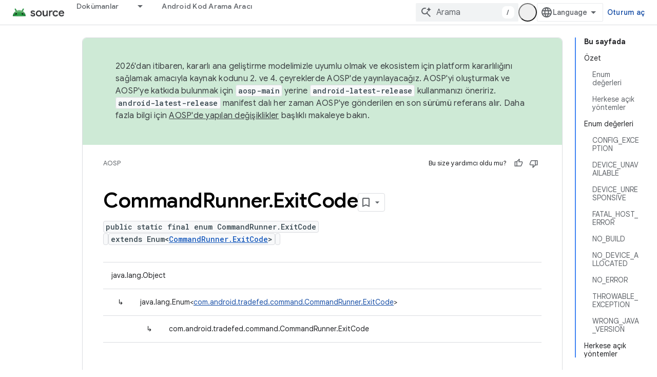

--- FILE ---
content_type: text/html; charset=utf-8
request_url: https://source.android.com/reference/tradefed/com/android/tradefed/command/CommandRunner.ExitCode.html?hl=tr
body_size: 19275
content:









<!doctype html>
<html 
      lang="tr-x-mtfrom-en"
      dir="ltr">
  <head>
    <meta name="google-signin-client-id" content="721724668570-nbkv1cfusk7kk4eni4pjvepaus73b13t.apps.googleusercontent.com"><meta name="google-signin-scope"
          content="profile email https://www.googleapis.com/auth/developerprofiles https://www.googleapis.com/auth/developerprofiles.award https://www.googleapis.com/auth/devprofiles.full_control.firstparty"><meta property="og:site_name" content="Android Open Source Project">
    <meta property="og:type" content="website"><meta name="theme-color" content="#34a853"><meta charset="utf-8">
    <meta content="IE=Edge" http-equiv="X-UA-Compatible">
    <meta name="viewport" content="width=device-width, initial-scale=1">
    

    <link rel="manifest" href="/_pwa/androidsource/manifest.json"
          crossorigin="use-credentials">
    <link rel="preconnect" href="//www.gstatic.com" crossorigin>
    <link rel="preconnect" href="//fonts.gstatic.com" crossorigin>
    <link rel="preconnect" href="//fonts.googleapis.com" crossorigin>
    <link rel="preconnect" href="//apis.google.com" crossorigin>
    <link rel="preconnect" href="//www.google-analytics.com" crossorigin><link rel="stylesheet" href="//fonts.googleapis.com/css?family=Google+Sans:400,500,600,700|Google+Sans+Text:400,400italic,500,500italic,600,600italic,700,700italic|Roboto+Mono:400,500,700&display=swap">
      <link rel="stylesheet"
            href="//fonts.googleapis.com/css2?family=Material+Icons&family=Material+Symbols+Outlined&display=block"><link rel="stylesheet" href="https://www.gstatic.com/devrel-devsite/prod/v3df8aae39978de8281d519c083a1ff09816fe422ab8f1bf9f8e360a62fb9949d/androidsource/css/app.css">
      
        <link rel="stylesheet" href="https://www.gstatic.com/devrel-devsite/prod/v3df8aae39978de8281d519c083a1ff09816fe422ab8f1bf9f8e360a62fb9949d/androidsource/css/dark-theme.css" disabled>
      <link rel="shortcut icon" href="https://www.gstatic.com/devrel-devsite/prod/v3df8aae39978de8281d519c083a1ff09816fe422ab8f1bf9f8e360a62fb9949d/androidsource/images/favicon.svg">
    <link rel="apple-touch-icon" href="https://www.gstatic.com/devrel-devsite/prod/v3df8aae39978de8281d519c083a1ff09816fe422ab8f1bf9f8e360a62fb9949d/androidsource/images/touchicon-180.png"><link rel="canonical" href="https://source.android.com/reference/tradefed/com/android/tradefed/command/CommandRunner.ExitCode?hl=tr"><link rel="search" type="application/opensearchdescription+xml"
            title="Android Open Source Project" href="https://source.android.com/s/opensearch.xml?hl=tr">
      <link rel="alternate" hreflang="en"
          href="https://source.android.com/reference/tradefed/com/android/tradefed/command/CommandRunner.ExitCode" /><link rel="alternate" hreflang="x-default" href="https://source.android.com/reference/tradefed/com/android/tradefed/command/CommandRunner.ExitCode" /><link rel="alternate" hreflang="ar"
          href="https://source.android.com/reference/tradefed/com/android/tradefed/command/CommandRunner.ExitCode?hl=ar" /><link rel="alternate" hreflang="bn"
          href="https://source.android.com/reference/tradefed/com/android/tradefed/command/CommandRunner.ExitCode?hl=bn" /><link rel="alternate" hreflang="zh-Hans"
          href="https://source.android.com/reference/tradefed/com/android/tradefed/command/CommandRunner.ExitCode?hl=zh-cn" /><link rel="alternate" hreflang="zh-Hant"
          href="https://source.android.com/reference/tradefed/com/android/tradefed/command/CommandRunner.ExitCode?hl=zh-tw" /><link rel="alternate" hreflang="fa"
          href="https://source.android.com/reference/tradefed/com/android/tradefed/command/CommandRunner.ExitCode?hl=fa" /><link rel="alternate" hreflang="fr"
          href="https://source.android.com/reference/tradefed/com/android/tradefed/command/CommandRunner.ExitCode?hl=fr" /><link rel="alternate" hreflang="de"
          href="https://source.android.com/reference/tradefed/com/android/tradefed/command/CommandRunner.ExitCode?hl=de" /><link rel="alternate" hreflang="he"
          href="https://source.android.com/reference/tradefed/com/android/tradefed/command/CommandRunner.ExitCode?hl=he" /><link rel="alternate" hreflang="hi"
          href="https://source.android.com/reference/tradefed/com/android/tradefed/command/CommandRunner.ExitCode?hl=hi" /><link rel="alternate" hreflang="id"
          href="https://source.android.com/reference/tradefed/com/android/tradefed/command/CommandRunner.ExitCode?hl=id" /><link rel="alternate" hreflang="it"
          href="https://source.android.com/reference/tradefed/com/android/tradefed/command/CommandRunner.ExitCode?hl=it" /><link rel="alternate" hreflang="ja"
          href="https://source.android.com/reference/tradefed/com/android/tradefed/command/CommandRunner.ExitCode?hl=ja" /><link rel="alternate" hreflang="ko"
          href="https://source.android.com/reference/tradefed/com/android/tradefed/command/CommandRunner.ExitCode?hl=ko" /><link rel="alternate" hreflang="pl"
          href="https://source.android.com/reference/tradefed/com/android/tradefed/command/CommandRunner.ExitCode?hl=pl" /><link rel="alternate" hreflang="pt-BR"
          href="https://source.android.com/reference/tradefed/com/android/tradefed/command/CommandRunner.ExitCode?hl=pt-br" /><link rel="alternate" hreflang="pt"
          href="https://source.android.com/reference/tradefed/com/android/tradefed/command/CommandRunner.ExitCode?hl=pt" /><link rel="alternate" hreflang="ru"
          href="https://source.android.com/reference/tradefed/com/android/tradefed/command/CommandRunner.ExitCode?hl=ru" /><link rel="alternate" hreflang="es-419"
          href="https://source.android.com/reference/tradefed/com/android/tradefed/command/CommandRunner.ExitCode?hl=es-419" /><link rel="alternate" hreflang="th"
          href="https://source.android.com/reference/tradefed/com/android/tradefed/command/CommandRunner.ExitCode?hl=th" /><link rel="alternate" hreflang="tr"
          href="https://source.android.com/reference/tradefed/com/android/tradefed/command/CommandRunner.ExitCode?hl=tr" /><link rel="alternate" hreflang="vi"
          href="https://source.android.com/reference/tradefed/com/android/tradefed/command/CommandRunner.ExitCode?hl=vi" /><title>CommandRunner.ExitCode &nbsp;|&nbsp; Android Open Source Project</title>

<meta property="og:title" content="CommandRunner.ExitCode &nbsp;|&nbsp; Android Open Source Project"><meta property="og:url" content="https://source.android.com/reference/tradefed/com/android/tradefed/command/CommandRunner.ExitCode?hl=tr"><meta property="og:locale" content="tr"><script type="application/ld+json">
  {
    "@context": "https://schema.org",
    "@type": "Article",
    
    "headline": "CommandRunner.ExitCode"
  }
</script><link rel="alternate machine-translated-from" hreflang="en"
        href="https://source.android.com/reference/tradefed/com/android/tradefed/command/CommandRunner.ExitCode?hl=en">
  
  
    
    
    





    
      <link rel="stylesheet" href="/extras.css"></head>
  <body class="color-scheme--light"
        template="page"
        theme="androidsource-theme"
        type="article"
        
        appearance
        
        layout="docs"
        
        
        
        
        
        display-toc
        pending>
  
    <devsite-progress type="indeterminate" id="app-progress"></devsite-progress>
  
  
    <a href="#main-content" class="skip-link button">
      
      Ana içeriğe atla
    </a>
    <section class="devsite-wrapper">
      <devsite-cookie-notification-bar></devsite-cookie-notification-bar><devsite-header role="banner" keep-tabs-visible>
  
    





















<div class="devsite-header--inner" data-nosnippet>
  <div class="devsite-top-logo-row-wrapper-wrapper">
    <div class="devsite-top-logo-row-wrapper">
      <div class="devsite-top-logo-row">
        <button type="button" id="devsite-hamburger-menu"
          class="devsite-header-icon-button button-flat material-icons gc-analytics-event"
          data-category="Site-Wide Custom Events"
          data-label="Navigation menu button"
          visually-hidden
          aria-label="Menüyü aç">
        </button>
        
<div class="devsite-product-name-wrapper">

  <a href="/" class="devsite-site-logo-link gc-analytics-event"
   data-category="Site-Wide Custom Events" data-label="Site logo" track-type="globalNav"
   track-name="androidOpenSourceProject" track-metadata-position="nav"
   track-metadata-eventDetail="nav">
  
  <picture>
    
    <source srcset="https://www.gstatic.com/devrel-devsite/prod/v3df8aae39978de8281d519c083a1ff09816fe422ab8f1bf9f8e360a62fb9949d/androidsource/images/lockup-dark-theme.png"
            media="(prefers-color-scheme: dark)"
            class="devsite-dark-theme">
    
    <img src="https://www.gstatic.com/devrel-devsite/prod/v3df8aae39978de8281d519c083a1ff09816fe422ab8f1bf9f8e360a62fb9949d/androidsource/images/lockup.png" class="devsite-site-logo" alt="Android Open Source Project">
  </picture>
  
</a>



  
  
  <span class="devsite-product-name">
    <ul class="devsite-breadcrumb-list"
  >
  
  <li class="devsite-breadcrumb-item
             ">
    
    
    
      
      
    
  </li>
  
</ul>
  </span>

</div>
        <div class="devsite-top-logo-row-middle">
          <div class="devsite-header-upper-tabs">
            
              
              
  <devsite-tabs class="upper-tabs">

    <nav class="devsite-tabs-wrapper" aria-label="Üst sekmeler">
      
        
          <tab class="devsite-dropdown
    
    
    
    ">
  
    <a href="https://source.android.com/docs?hl=tr"
    class="devsite-tabs-content gc-analytics-event "
      track-metadata-eventdetail="https://source.android.com/docs?hl=tr"
    
       track-type="nav"
       track-metadata-position="nav - dokümanlar"
       track-metadata-module="primary nav"
       
       
         
           data-category="Site-Wide Custom Events"
         
           data-label="Tab: Dokümanlar"
         
           track-name="dokümanlar"
         
       >
    Dokümanlar
  
    </a>
    
      <button
         aria-haspopup="menu"
         aria-expanded="false"
         aria-label="İlgili açılır menüsü: Dokümanlar"
         track-type="nav"
         track-metadata-eventdetail="https://source.android.com/docs?hl=tr"
         track-metadata-position="nav - dokümanlar"
         track-metadata-module="primary nav"
         
          
            data-category="Site-Wide Custom Events"
          
            data-label="Tab: Dokümanlar"
          
            track-name="dokümanlar"
          
        
         class="devsite-tabs-dropdown-toggle devsite-icon devsite-icon-arrow-drop-down"></button>
    
  
  <div class="devsite-tabs-dropdown" role="menu" aria-label="submenu" hidden>
    
    <div class="devsite-tabs-dropdown-content">
      
        <div class="devsite-tabs-dropdown-column
                    android-source-tabs-dropdown-column-small">
          
            <ul class="devsite-tabs-dropdown-section
                       ">
              
                <li class="devsite-nav-title" role="heading" tooltip>Yenilikler</li>
              
              
              
                <li class="devsite-nav-item">
                  <a href="https://source.android.com/docs/whatsnew/release-notes?hl=tr"
                    
                     track-type="nav"
                     track-metadata-eventdetail="https://source.android.com/docs/whatsnew/release-notes?hl=tr"
                     track-metadata-position="nav - dokümanlar"
                     track-metadata-module="tertiary nav"
                     
                       track-metadata-module_headline="yenilikler"
                     
                     tooltip
                  >
                    
                    <div class="devsite-nav-item-title">
                      Sürüm notları
                    </div>
                    
                  </a>
                </li>
              
                <li class="devsite-nav-item">
                  <a href="https://source.android.com/docs/whatsnew/latest-security-bulletins?hl=tr"
                    
                     track-type="nav"
                     track-metadata-eventdetail="https://source.android.com/docs/whatsnew/latest-security-bulletins?hl=tr"
                     track-metadata-position="nav - dokümanlar"
                     track-metadata-module="tertiary nav"
                     
                       track-metadata-module_headline="yenilikler"
                     
                     tooltip
                  >
                    
                    <div class="devsite-nav-item-title">
                      En son güvenlik bültenleri
                    </div>
                    
                  </a>
                </li>
              
                <li class="devsite-nav-item">
                  <a href="https://source.android.com/docs/whatsnew/latest-cdd?hl=tr"
                    
                     track-type="nav"
                     track-metadata-eventdetail="https://source.android.com/docs/whatsnew/latest-cdd?hl=tr"
                     track-metadata-position="nav - dokümanlar"
                     track-metadata-module="tertiary nav"
                     
                       track-metadata-module_headline="yenilikler"
                     
                     tooltip
                  >
                    
                    <div class="devsite-nav-item-title">
                      En son Uyumluluk Tanımlama Belgesi (CDD)
                    </div>
                    
                  </a>
                </li>
              
                <li class="devsite-nav-item">
                  <a href="https://source.android.com/docs/whatsnew/site-updates?hl=tr"
                    
                     track-type="nav"
                     track-metadata-eventdetail="https://source.android.com/docs/whatsnew/site-updates?hl=tr"
                     track-metadata-position="nav - dokümanlar"
                     track-metadata-module="tertiary nav"
                     
                       track-metadata-module_headline="yenilikler"
                     
                     tooltip
                  >
                    
                    <div class="devsite-nav-item-title">
                      Site güncellemeleri
                    </div>
                    
                  </a>
                </li>
              
            </ul>
          
            <ul class="devsite-tabs-dropdown-section
                       ">
              
                <li class="devsite-nav-title" role="heading" tooltip>Başlarken</li>
              
              
              
                <li class="devsite-nav-item">
                  <a href="https://source.android.com/docs/setup/about?hl=tr"
                    
                     track-type="nav"
                     track-metadata-eventdetail="https://source.android.com/docs/setup/about?hl=tr"
                     track-metadata-position="nav - dokümanlar"
                     track-metadata-module="tertiary nav"
                     
                       track-metadata-module_headline="yenilikler"
                     
                     tooltip
                  >
                    
                    <div class="devsite-nav-item-title">
                      Hakkında
                    </div>
                    
                  </a>
                </li>
              
                <li class="devsite-nav-item">
                  <a href="https://source.android.com/docs/setup/start?hl=tr"
                    
                     track-type="nav"
                     track-metadata-eventdetail="https://source.android.com/docs/setup/start?hl=tr"
                     track-metadata-position="nav - dokümanlar"
                     track-metadata-module="tertiary nav"
                     
                       track-metadata-module_headline="yenilikler"
                     
                     tooltip
                  >
                    
                    <div class="devsite-nav-item-title">
                      Başlat
                    </div>
                    
                  </a>
                </li>
              
                <li class="devsite-nav-item">
                  <a href="https://source.android.com/docs/setup/download?hl=tr"
                    
                     track-type="nav"
                     track-metadata-eventdetail="https://source.android.com/docs/setup/download?hl=tr"
                     track-metadata-position="nav - dokümanlar"
                     track-metadata-module="tertiary nav"
                     
                       track-metadata-module_headline="yenilikler"
                     
                     tooltip
                  >
                    
                    <div class="devsite-nav-item-title">
                      İndir
                    </div>
                    
                  </a>
                </li>
              
                <li class="devsite-nav-item">
                  <a href="https://source.android.com/docs/setup/build?hl=tr"
                    
                     track-type="nav"
                     track-metadata-eventdetail="https://source.android.com/docs/setup/build?hl=tr"
                     track-metadata-position="nav - dokümanlar"
                     track-metadata-module="tertiary nav"
                     
                       track-metadata-module_headline="yenilikler"
                     
                     tooltip
                  >
                    
                    <div class="devsite-nav-item-title">
                      Derleme
                    </div>
                    
                  </a>
                </li>
              
                <li class="devsite-nav-item">
                  <a href="https://source.android.com/docs/setup/test?hl=tr"
                    
                     track-type="nav"
                     track-metadata-eventdetail="https://source.android.com/docs/setup/test?hl=tr"
                     track-metadata-position="nav - dokümanlar"
                     track-metadata-module="tertiary nav"
                     
                       track-metadata-module_headline="yenilikler"
                     
                     tooltip
                  >
                    
                    <div class="devsite-nav-item-title">
                      Test
                    </div>
                    
                  </a>
                </li>
              
                <li class="devsite-nav-item">
                  <a href="https://source.android.com/docs/setup/create/coding-tasks?hl=tr"
                    
                     track-type="nav"
                     track-metadata-eventdetail="https://source.android.com/docs/setup/create/coding-tasks?hl=tr"
                     track-metadata-position="nav - dokümanlar"
                     track-metadata-module="tertiary nav"
                     
                       track-metadata-module_headline="yenilikler"
                     
                     tooltip
                  >
                    
                    <div class="devsite-nav-item-title">
                      Oluştur
                    </div>
                    
                  </a>
                </li>
              
                <li class="devsite-nav-item">
                  <a href="https://source.android.com/docs/setup/contribute?hl=tr"
                    
                     track-type="nav"
                     track-metadata-eventdetail="https://source.android.com/docs/setup/contribute?hl=tr"
                     track-metadata-position="nav - dokümanlar"
                     track-metadata-module="tertiary nav"
                     
                       track-metadata-module_headline="yenilikler"
                     
                     tooltip
                  >
                    
                    <div class="devsite-nav-item-title">
                      Katkıda bulun
                    </div>
                    
                  </a>
                </li>
              
                <li class="devsite-nav-item">
                  <a href="https://source.android.com/docs/setup/community/cofc?hl=tr"
                    
                     track-type="nav"
                     track-metadata-eventdetail="https://source.android.com/docs/setup/community/cofc?hl=tr"
                     track-metadata-position="nav - dokümanlar"
                     track-metadata-module="tertiary nav"
                     
                       track-metadata-module_headline="yenilikler"
                     
                     tooltip
                  >
                    
                    <div class="devsite-nav-item-title">
                      Topluluk
                    </div>
                    
                  </a>
                </li>
              
                <li class="devsite-nav-item">
                  <a href="https://source.android.com/docs/setup/reference?hl=tr"
                    
                     track-type="nav"
                     track-metadata-eventdetail="https://source.android.com/docs/setup/reference?hl=tr"
                     track-metadata-position="nav - dokümanlar"
                     track-metadata-module="tertiary nav"
                     
                       track-metadata-module_headline="yenilikler"
                     
                     tooltip
                  >
                    
                    <div class="devsite-nav-item-title">
                      Araçlar, derleme ve ilgili referans
                    </div>
                    
                  </a>
                </li>
              
            </ul>
          
            <ul class="devsite-tabs-dropdown-section
                       ">
              
                <li class="devsite-nav-title" role="heading" tooltip>Güvenlik</li>
              
              
              
                <li class="devsite-nav-item">
                  <a href="https://source.android.com/docs/security/overview?hl=tr"
                    
                     track-type="nav"
                     track-metadata-eventdetail="https://source.android.com/docs/security/overview?hl=tr"
                     track-metadata-position="nav - dokümanlar"
                     track-metadata-module="tertiary nav"
                     
                       track-metadata-module_headline="yenilikler"
                     
                     tooltip
                  >
                    
                    <div class="devsite-nav-item-title">
                      Genel bakış
                    </div>
                    
                  </a>
                </li>
              
                <li class="devsite-nav-item">
                  <a href="https://source.android.com/docs/security/bulletin?hl=tr"
                    
                     track-type="nav"
                     track-metadata-eventdetail="https://source.android.com/docs/security/bulletin?hl=tr"
                     track-metadata-position="nav - dokümanlar"
                     track-metadata-module="tertiary nav"
                     
                       track-metadata-module_headline="yenilikler"
                     
                     tooltip
                  >
                    
                    <div class="devsite-nav-item-title">
                      Bültenler
                    </div>
                    
                  </a>
                </li>
              
                <li class="devsite-nav-item">
                  <a href="https://source.android.com/docs/security/features?hl=tr"
                    
                     track-type="nav"
                     track-metadata-eventdetail="https://source.android.com/docs/security/features?hl=tr"
                     track-metadata-position="nav - dokümanlar"
                     track-metadata-module="tertiary nav"
                     
                       track-metadata-module_headline="yenilikler"
                     
                     tooltip
                  >
                    
                    <div class="devsite-nav-item-title">
                      Özellikler
                    </div>
                    
                  </a>
                </li>
              
                <li class="devsite-nav-item">
                  <a href="https://source.android.com/docs/security/test/fuzz-sanitize?hl=tr"
                    
                     track-type="nav"
                     track-metadata-eventdetail="https://source.android.com/docs/security/test/fuzz-sanitize?hl=tr"
                     track-metadata-position="nav - dokümanlar"
                     track-metadata-module="tertiary nav"
                     
                       track-metadata-module_headline="yenilikler"
                     
                     tooltip
                  >
                    
                    <div class="devsite-nav-item-title">
                      Test
                    </div>
                    
                  </a>
                </li>
              
                <li class="devsite-nav-item">
                  <a href="https://source.android.com/docs/security/best-practices?hl=tr"
                    
                     track-type="nav"
                     track-metadata-eventdetail="https://source.android.com/docs/security/best-practices?hl=tr"
                     track-metadata-position="nav - dokümanlar"
                     track-metadata-module="tertiary nav"
                     
                       track-metadata-module_headline="yenilikler"
                     
                     tooltip
                  >
                    
                    <div class="devsite-nav-item-title">
                      En İyi Uygulamalar
                    </div>
                    
                  </a>
                </li>
              
            </ul>
          
        </div>
      
        <div class="devsite-tabs-dropdown-column
                    android-source-tabs-dropdown-column-small">
          
            <ul class="devsite-tabs-dropdown-section
                       ">
              
                <li class="devsite-nav-title" role="heading" tooltip>Temel Konular</li>
              
              
              
                <li class="devsite-nav-item">
                  <a href="https://source.android.com/docs/core/architecture?hl=tr"
                    
                     track-type="nav"
                     track-metadata-eventdetail="https://source.android.com/docs/core/architecture?hl=tr"
                     track-metadata-position="nav - dokümanlar"
                     track-metadata-module="tertiary nav"
                     
                       track-metadata-module_headline="temel konular"
                     
                     tooltip
                  >
                    
                    <div class="devsite-nav-item-title">
                      Mimari
                    </div>
                    
                  </a>
                </li>
              
                <li class="devsite-nav-item">
                  <a href="https://source.android.com/docs/core/audio?hl=tr"
                    
                     track-type="nav"
                     track-metadata-eventdetail="https://source.android.com/docs/core/audio?hl=tr"
                     track-metadata-position="nav - dokümanlar"
                     track-metadata-module="tertiary nav"
                     
                       track-metadata-module_headline="temel konular"
                     
                     tooltip
                  >
                    
                    <div class="devsite-nav-item-title">
                      Ses
                    </div>
                    
                  </a>
                </li>
              
                <li class="devsite-nav-item">
                  <a href="https://source.android.com/docs/core/camera?hl=tr"
                    
                     track-type="nav"
                     track-metadata-eventdetail="https://source.android.com/docs/core/camera?hl=tr"
                     track-metadata-position="nav - dokümanlar"
                     track-metadata-module="tertiary nav"
                     
                       track-metadata-module_headline="temel konular"
                     
                     tooltip
                  >
                    
                    <div class="devsite-nav-item-title">
                      Kamera
                    </div>
                    
                  </a>
                </li>
              
                <li class="devsite-nav-item">
                  <a href="https://source.android.com/docs/core/connect?hl=tr"
                    
                     track-type="nav"
                     track-metadata-eventdetail="https://source.android.com/docs/core/connect?hl=tr"
                     track-metadata-position="nav - dokümanlar"
                     track-metadata-module="tertiary nav"
                     
                       track-metadata-module_headline="temel konular"
                     
                     tooltip
                  >
                    
                    <div class="devsite-nav-item-title">
                      Bağlanabilirlik
                    </div>
                    
                  </a>
                </li>
              
                <li class="devsite-nav-item">
                  <a href="https://source.android.com/docs/core/data?hl=tr"
                    
                     track-type="nav"
                     track-metadata-eventdetail="https://source.android.com/docs/core/data?hl=tr"
                     track-metadata-position="nav - dokümanlar"
                     track-metadata-module="tertiary nav"
                     
                       track-metadata-module_headline="temel konular"
                     
                     tooltip
                  >
                    
                    <div class="devsite-nav-item-title">
                      Veri
                    </div>
                    
                  </a>
                </li>
              
                <li class="devsite-nav-item">
                  <a href="https://source.android.com/docs/core/display?hl=tr"
                    
                     track-type="nav"
                     track-metadata-eventdetail="https://source.android.com/docs/core/display?hl=tr"
                     track-metadata-position="nav - dokümanlar"
                     track-metadata-module="tertiary nav"
                     
                       track-metadata-module_headline="temel konular"
                     
                     tooltip
                  >
                    
                    <div class="devsite-nav-item-title">
                      Ekran
                    </div>
                    
                  </a>
                </li>
              
                <li class="devsite-nav-item">
                  <a href="https://source.android.com/docs/core/fonts/custom-font-fallback?hl=tr"
                    
                     track-type="nav"
                     track-metadata-eventdetail="https://source.android.com/docs/core/fonts/custom-font-fallback?hl=tr"
                     track-metadata-position="nav - dokümanlar"
                     track-metadata-module="tertiary nav"
                     
                       track-metadata-module_headline="temel konular"
                     
                     tooltip
                  >
                    
                    <div class="devsite-nav-item-title">
                      Yazı tipleri
                    </div>
                    
                  </a>
                </li>
              
                <li class="devsite-nav-item">
                  <a href="https://source.android.com/docs/core/graphics?hl=tr"
                    
                     track-type="nav"
                     track-metadata-eventdetail="https://source.android.com/docs/core/graphics?hl=tr"
                     track-metadata-position="nav - dokümanlar"
                     track-metadata-module="tertiary nav"
                     
                       track-metadata-module_headline="temel konular"
                     
                     tooltip
                  >
                    
                    <div class="devsite-nav-item-title">
                      Grafikler
                    </div>
                    
                  </a>
                </li>
              
                <li class="devsite-nav-item">
                  <a href="https://source.android.com/docs/core/interaction?hl=tr"
                    
                     track-type="nav"
                     track-metadata-eventdetail="https://source.android.com/docs/core/interaction?hl=tr"
                     track-metadata-position="nav - dokümanlar"
                     track-metadata-module="tertiary nav"
                     
                       track-metadata-module_headline="temel konular"
                     
                     tooltip
                  >
                    
                    <div class="devsite-nav-item-title">
                      Etkileşim
                    </div>
                    
                  </a>
                </li>
              
                <li class="devsite-nav-item">
                  <a href="https://source.android.com/docs/core/media?hl=tr"
                    
                     track-type="nav"
                     track-metadata-eventdetail="https://source.android.com/docs/core/media?hl=tr"
                     track-metadata-position="nav - dokümanlar"
                     track-metadata-module="tertiary nav"
                     
                       track-metadata-module_headline="temel konular"
                     
                     tooltip
                  >
                    
                    <div class="devsite-nav-item-title">
                      Medya
                    </div>
                    
                  </a>
                </li>
              
                <li class="devsite-nav-item">
                  <a href="https://source.android.com/docs/core/perf?hl=tr"
                    
                     track-type="nav"
                     track-metadata-eventdetail="https://source.android.com/docs/core/perf?hl=tr"
                     track-metadata-position="nav - dokümanlar"
                     track-metadata-module="tertiary nav"
                     
                       track-metadata-module_headline="temel konular"
                     
                     tooltip
                  >
                    
                    <div class="devsite-nav-item-title">
                      Performans
                    </div>
                    
                  </a>
                </li>
              
                <li class="devsite-nav-item">
                  <a href="https://source.android.com/docs/core/permissions?hl=tr"
                    
                     track-type="nav"
                     track-metadata-eventdetail="https://source.android.com/docs/core/permissions?hl=tr"
                     track-metadata-position="nav - dokümanlar"
                     track-metadata-module="tertiary nav"
                     
                       track-metadata-module_headline="temel konular"
                     
                     tooltip
                  >
                    
                    <div class="devsite-nav-item-title">
                      İzinler
                    </div>
                    
                  </a>
                </li>
              
                <li class="devsite-nav-item">
                  <a href="https://source.android.com/docs/core/power?hl=tr"
                    
                     track-type="nav"
                     track-metadata-eventdetail="https://source.android.com/docs/core/power?hl=tr"
                     track-metadata-position="nav - dokümanlar"
                     track-metadata-module="tertiary nav"
                     
                       track-metadata-module_headline="temel konular"
                     
                     tooltip
                  >
                    
                    <div class="devsite-nav-item-title">
                      Güç
                    </div>
                    
                  </a>
                </li>
              
                <li class="devsite-nav-item">
                  <a href="https://source.android.com/docs/core/runtime?hl=tr"
                    
                     track-type="nav"
                     track-metadata-eventdetail="https://source.android.com/docs/core/runtime?hl=tr"
                     track-metadata-position="nav - dokümanlar"
                     track-metadata-module="tertiary nav"
                     
                       track-metadata-module_headline="temel konular"
                     
                     tooltip
                  >
                    
                    <div class="devsite-nav-item-title">
                      Çalışma zamanı
                    </div>
                    
                  </a>
                </li>
              
                <li class="devsite-nav-item">
                  <a href="https://source.android.com/docs/core/settings?hl=tr"
                    
                     track-type="nav"
                     track-metadata-eventdetail="https://source.android.com/docs/core/settings?hl=tr"
                     track-metadata-position="nav - dokümanlar"
                     track-metadata-module="tertiary nav"
                     
                       track-metadata-module_headline="temel konular"
                     
                     tooltip
                  >
                    
                    <div class="devsite-nav-item-title">
                      Ayarlar
                    </div>
                    
                  </a>
                </li>
              
                <li class="devsite-nav-item">
                  <a href="https://source.android.com/docs/core/storage?hl=tr"
                    
                     track-type="nav"
                     track-metadata-eventdetail="https://source.android.com/docs/core/storage?hl=tr"
                     track-metadata-position="nav - dokümanlar"
                     track-metadata-module="tertiary nav"
                     
                       track-metadata-module_headline="temel konular"
                     
                     tooltip
                  >
                    
                    <div class="devsite-nav-item-title">
                      Storage
                    </div>
                    
                  </a>
                </li>
              
                <li class="devsite-nav-item">
                  <a href="https://source.android.com/docs/core/tests?hl=tr"
                    
                     track-type="nav"
                     track-metadata-eventdetail="https://source.android.com/docs/core/tests?hl=tr"
                     track-metadata-position="nav - dokümanlar"
                     track-metadata-module="tertiary nav"
                     
                       track-metadata-module_headline="temel konular"
                     
                     tooltip
                  >
                    
                    <div class="devsite-nav-item-title">
                      Testler
                    </div>
                    
                  </a>
                </li>
              
                <li class="devsite-nav-item">
                  <a href="https://source.android.com/docs/core/ota?hl=tr"
                    
                     track-type="nav"
                     track-metadata-eventdetail="https://source.android.com/docs/core/ota?hl=tr"
                     track-metadata-position="nav - dokümanlar"
                     track-metadata-module="tertiary nav"
                     
                       track-metadata-module_headline="temel konular"
                     
                     tooltip
                  >
                    
                    <div class="devsite-nav-item-title">
                      Güncellemeler
                    </div>
                    
                  </a>
                </li>
              
                <li class="devsite-nav-item">
                  <a href="https://source.android.com/docs/core/virtualization?hl=tr"
                    
                     track-type="nav"
                     track-metadata-eventdetail="https://source.android.com/docs/core/virtualization?hl=tr"
                     track-metadata-position="nav - dokümanlar"
                     track-metadata-module="tertiary nav"
                     
                       track-metadata-module_headline="temel konular"
                     
                     tooltip
                  >
                    
                    <div class="devsite-nav-item-title">
                      Sanallaştırma
                    </div>
                    
                  </a>
                </li>
              
            </ul>
          
        </div>
      
        <div class="devsite-tabs-dropdown-column
                    android-source-tabs-dropdown-column-small">
          
            <ul class="devsite-tabs-dropdown-section
                       ">
              
                <li class="devsite-nav-title" role="heading" tooltip>Uyumluluk</li>
              
              
              
                <li class="devsite-nav-item">
                  <a href="https://source.android.com/docs/compatibility/cdd?hl=tr"
                    
                     track-type="nav"
                     track-metadata-eventdetail="https://source.android.com/docs/compatibility/cdd?hl=tr"
                     track-metadata-position="nav - dokümanlar"
                     track-metadata-module="tertiary nav"
                     
                       track-metadata-module_headline="uyumluluk"
                     
                     tooltip
                  >
                    
                    <div class="devsite-nav-item-title">
                      Uyumluluk Tanımlama Belgesi (CDD)
                    </div>
                    
                  </a>
                </li>
              
                <li class="devsite-nav-item">
                  <a href="https://source.android.com/docs/compatibility/cts?hl=tr"
                    
                     track-type="nav"
                     track-metadata-eventdetail="https://source.android.com/docs/compatibility/cts?hl=tr"
                     track-metadata-position="nav - dokümanlar"
                     track-metadata-module="tertiary nav"
                     
                       track-metadata-module_headline="uyumluluk"
                     
                     tooltip
                  >
                    
                    <div class="devsite-nav-item-title">
                      Uyumluluk Test Paketi (CTS)
                    </div>
                    
                  </a>
                </li>
              
            </ul>
          
            <ul class="devsite-tabs-dropdown-section
                       ">
              
                <li class="devsite-nav-title" role="heading" tooltip>Android Cihazları</li>
              
              
              
                <li class="devsite-nav-item">
                  <a href="https://source.android.com/docs/devices/cuttlefish?hl=tr"
                    
                     track-type="nav"
                     track-metadata-eventdetail="https://source.android.com/docs/devices/cuttlefish?hl=tr"
                     track-metadata-position="nav - dokümanlar"
                     track-metadata-module="tertiary nav"
                     
                       track-metadata-module_headline="uyumluluk"
                     
                     tooltip
                  >
                    
                    <div class="devsite-nav-item-title">
                      Mürekkep Balığı
                    </div>
                    
                  </a>
                </li>
              
                <li class="devsite-nav-item">
                  <a href="https://source.android.com/docs/devices/admin?hl=tr"
                    
                     track-type="nav"
                     track-metadata-eventdetail="https://source.android.com/docs/devices/admin?hl=tr"
                     track-metadata-position="nav - dokümanlar"
                     track-metadata-module="tertiary nav"
                     
                       track-metadata-module_headline="uyumluluk"
                     
                     tooltip
                  >
                    
                    <div class="devsite-nav-item-title">
                      Büyük ölçekli kuruluşlar
                    </div>
                    
                  </a>
                </li>
              
                <li class="devsite-nav-item">
                  <a href="https://source.android.com/docs/devices/tv?hl=tr"
                    
                     track-type="nav"
                     track-metadata-eventdetail="https://source.android.com/docs/devices/tv?hl=tr"
                     track-metadata-position="nav - dokümanlar"
                     track-metadata-module="tertiary nav"
                     
                       track-metadata-module_headline="uyumluluk"
                     
                     tooltip
                  >
                    
                    <div class="devsite-nav-item-title">
                      TV
                    </div>
                    
                  </a>
                </li>
              
            </ul>
          
            <ul class="devsite-tabs-dropdown-section
                       ">
              
                <li class="devsite-nav-title" role="heading" tooltip>Automotive</li>
              
              
              
                <li class="devsite-nav-item">
                  <a href="https://source.android.com/docs/automotive/start/what_automotive?hl=tr"
                    
                     track-type="nav"
                     track-metadata-eventdetail="https://source.android.com/docs/automotive/start/what_automotive?hl=tr"
                     track-metadata-position="nav - dokümanlar"
                     track-metadata-module="tertiary nav"
                     
                       track-metadata-module_headline="uyumluluk"
                     
                     tooltip
                  >
                    
                    <div class="devsite-nav-item-title">
                      Başlarken
                    </div>
                    
                  </a>
                </li>
              
                <li class="devsite-nav-item">
                  <a href="https://source.android.com/docs/automotive/guidelines?hl=tr"
                    
                     track-type="nav"
                     track-metadata-eventdetail="https://source.android.com/docs/automotive/guidelines?hl=tr"
                     track-metadata-position="nav - dokümanlar"
                     track-metadata-module="tertiary nav"
                     
                       track-metadata-module_headline="uyumluluk"
                     
                     tooltip
                  >
                    
                    <div class="devsite-nav-item-title">
                      Geliştirme Yönergeleri
                    </div>
                    
                  </a>
                </li>
              
                <li class="devsite-nav-item">
                  <a href="https://source.android.com/docs/automotive/dev-tools?hl=tr"
                    
                     track-type="nav"
                     track-metadata-eventdetail="https://source.android.com/docs/automotive/dev-tools?hl=tr"
                     track-metadata-position="nav - dokümanlar"
                     track-metadata-module="tertiary nav"
                     
                       track-metadata-module_headline="uyumluluk"
                     
                     tooltip
                  >
                    
                    <div class="devsite-nav-item-title">
                      Geliştirme Araçları
                    </div>
                    
                  </a>
                </li>
              
                <li class="devsite-nav-item">
                  <a href="https://source.android.com/docs/automotive/tools?hl=tr"
                    
                     track-type="nav"
                     track-metadata-eventdetail="https://source.android.com/docs/automotive/tools?hl=tr"
                     track-metadata-position="nav - dokümanlar"
                     track-metadata-module="tertiary nav"
                     
                       track-metadata-module_headline="uyumluluk"
                     
                     tooltip
                  >
                    
                    <div class="devsite-nav-item-title">
                      Test Araçları ve Altyapı
                    </div>
                    
                  </a>
                </li>
              
                <li class="devsite-nav-item">
                  <a href="https://source.android.com/docs/automotive/start/releases?hl=tr"
                    
                     track-type="nav"
                     track-metadata-eventdetail="https://source.android.com/docs/automotive/start/releases?hl=tr"
                     track-metadata-position="nav - dokümanlar"
                     track-metadata-module="tertiary nav"
                     
                       track-metadata-module_headline="uyumluluk"
                     
                     tooltip
                  >
                    
                    <div class="devsite-nav-item-title">
                      Sürüm Bilgileri
                    </div>
                    
                  </a>
                </li>
              
            </ul>
          
            <ul class="devsite-tabs-dropdown-section
                       ">
              
                <li class="devsite-nav-title" role="heading" tooltip>Başvuru Kaynakları</li>
              
              
              
                <li class="devsite-nav-item">
                  <a href="https://source.android.com/reference/hidl?hl=tr"
                    
                     track-type="nav"
                     track-metadata-eventdetail="https://source.android.com/reference/hidl?hl=tr"
                     track-metadata-position="nav - dokümanlar"
                     track-metadata-module="tertiary nav"
                     
                       track-metadata-module_headline="uyumluluk"
                     
                     tooltip
                  >
                    
                    <div class="devsite-nav-item-title">
                      HIDL
                    </div>
                    
                  </a>
                </li>
              
                <li class="devsite-nav-item">
                  <a href="https://source.android.com/reference/hal?hl=tr"
                    
                     track-type="nav"
                     track-metadata-eventdetail="https://source.android.com/reference/hal?hl=tr"
                     track-metadata-position="nav - dokümanlar"
                     track-metadata-module="tertiary nav"
                     
                       track-metadata-module_headline="uyumluluk"
                     
                     tooltip
                  >
                    
                    <div class="devsite-nav-item-title">
                      HAL
                    </div>
                    
                  </a>
                </li>
              
                <li class="devsite-nav-item">
                  <a href="https://source.android.com/reference/tradefed/classes?hl=tr"
                    
                     track-type="nav"
                     track-metadata-eventdetail="https://source.android.com/reference/tradefed/classes?hl=tr"
                     track-metadata-position="nav - dokümanlar"
                     track-metadata-module="tertiary nav"
                     
                       track-metadata-module_headline="uyumluluk"
                     
                     tooltip
                  >
                    
                    <div class="devsite-nav-item-title">
                      Ticaret Federasyonu
                    </div>
                    
                  </a>
                </li>
              
                <li class="devsite-nav-item">
                  <a href="https://source.android.com/reference/sts/classes?hl=tr"
                    
                     track-type="nav"
                     track-metadata-eventdetail="https://source.android.com/reference/sts/classes?hl=tr"
                     track-metadata-position="nav - dokümanlar"
                     track-metadata-module="tertiary nav"
                     
                       track-metadata-module_headline="uyumluluk"
                     
                     tooltip
                  >
                    
                    <div class="devsite-nav-item-title">
                      Güvenlik Test Paketi
                    </div>
                    
                  </a>
                </li>
              
            </ul>
          
        </div>
      
    </div>
  </div>
</tab>
        
      
        
          <tab  >
            
    <a href="https://cs.android.com/android/platform/superproject?hl=tr"
    class="devsite-tabs-content gc-analytics-event "
      track-metadata-eventdetail="https://cs.android.com/android/platform/superproject?hl=tr"
    
       track-type="nav"
       track-metadata-position="nav - android kod arama aracı"
       track-metadata-module="primary nav"
       
       
         
           data-category="Site-Wide Custom Events"
         
           data-label="Tab: Android Kod Arama Aracı"
         
           track-name="android kod arama aracı"
         
       >
    Android Kod Arama Aracı
  
    </a>
    
  
          </tab>
        
      
    </nav>

  </devsite-tabs>

            
           </div>
          
<devsite-search
    enable-signin
    enable-search
    enable-suggestions
      enable-query-completion
    
    enable-search-summaries
    project-name="Android Open Source Project"
    tenant-name="Android Open Source Project"
    
    
    
    
    
    >
  <form class="devsite-search-form" action="https://source.android.com/s/results?hl=tr" method="GET">
    <div class="devsite-search-container">
      <button type="button"
              search-open
              class="devsite-search-button devsite-header-icon-button button-flat material-icons"
              
              aria-label="Aramayı aç"></button>
      <div class="devsite-searchbox">
        <input
          aria-activedescendant=""
          aria-autocomplete="list"
          
          aria-label="Arama"
          aria-expanded="false"
          aria-haspopup="listbox"
          autocomplete="off"
          class="devsite-search-field devsite-search-query"
          name="q"
          
          placeholder="Arama"
          role="combobox"
          type="text"
          value=""
          >
          <div class="devsite-search-image material-icons" aria-hidden="true">
            
              <svg class="devsite-search-ai-image" width="24" height="24" viewBox="0 0 24 24" fill="none" xmlns="http://www.w3.org/2000/svg">
                  <g clip-path="url(#clip0_6641_386)">
                    <path d="M19.6 21L13.3 14.7C12.8 15.1 12.225 15.4167 11.575 15.65C10.925 15.8833 10.2333 16 9.5 16C7.68333 16 6.14167 15.375 4.875 14.125C3.625 12.8583 3 11.3167 3 9.5C3 7.68333 3.625 6.15 4.875 4.9C6.14167 3.63333 7.68333 3 9.5 3C10.0167 3 10.5167 3.05833 11 3.175C11.4833 3.275 11.9417 3.43333 12.375 3.65L10.825 5.2C10.6083 5.13333 10.3917 5.08333 10.175 5.05C9.95833 5.01667 9.73333 5 9.5 5C8.25 5 7.18333 5.44167 6.3 6.325C5.43333 7.19167 5 8.25 5 9.5C5 10.75 5.43333 11.8167 6.3 12.7C7.18333 13.5667 8.25 14 9.5 14C10.6667 14 11.6667 13.625 12.5 12.875C13.35 12.1083 13.8417 11.15 13.975 10H15.975C15.925 10.6333 15.7833 11.2333 15.55 11.8C15.3333 12.3667 15.05 12.8667 14.7 13.3L21 19.6L19.6 21ZM17.5 12C17.5 10.4667 16.9667 9.16667 15.9 8.1C14.8333 7.03333 13.5333 6.5 12 6.5C13.5333 6.5 14.8333 5.96667 15.9 4.9C16.9667 3.83333 17.5 2.53333 17.5 0.999999C17.5 2.53333 18.0333 3.83333 19.1 4.9C20.1667 5.96667 21.4667 6.5 23 6.5C21.4667 6.5 20.1667 7.03333 19.1 8.1C18.0333 9.16667 17.5 10.4667 17.5 12Z" fill="#5F6368"/>
                  </g>
                <defs>
                <clipPath id="clip0_6641_386">
                <rect width="24" height="24" fill="white"/>
                </clipPath>
                </defs>
              </svg>
            
          </div>
          <div class="devsite-search-shortcut-icon-container" aria-hidden="true">
            <kbd class="devsite-search-shortcut-icon">/</kbd>
          </div>
      </div>
    </div>
  </form>
  <button type="button"
          search-close
          class="devsite-search-button devsite-header-icon-button button-flat material-icons"
          
          aria-label="Aramayı kapat"></button>
</devsite-search>

        </div>

        

          

          

          <devsite-appearance-selector></devsite-appearance-selector>

          
<devsite-language-selector>
  <ul role="presentation">
    
    
    <li role="presentation">
      <a role="menuitem" lang="en"
        >English</a>
    </li>
    
    <li role="presentation">
      <a role="menuitem" lang="de"
        >Deutsch</a>
    </li>
    
    <li role="presentation">
      <a role="menuitem" lang="es_419"
        >Español – América Latina</a>
    </li>
    
    <li role="presentation">
      <a role="menuitem" lang="fr"
        >Français</a>
    </li>
    
    <li role="presentation">
      <a role="menuitem" lang="id"
        >Indonesia</a>
    </li>
    
    <li role="presentation">
      <a role="menuitem" lang="it"
        >Italiano</a>
    </li>
    
    <li role="presentation">
      <a role="menuitem" lang="pl"
        >Polski</a>
    </li>
    
    <li role="presentation">
      <a role="menuitem" lang="pt"
        >Português</a>
    </li>
    
    <li role="presentation">
      <a role="menuitem" lang="pt_br"
        >Português – Brasil</a>
    </li>
    
    <li role="presentation">
      <a role="menuitem" lang="vi"
        >Tiếng Việt</a>
    </li>
    
    <li role="presentation">
      <a role="menuitem" lang="tr"
        >Türkçe</a>
    </li>
    
    <li role="presentation">
      <a role="menuitem" lang="ru"
        >Русский</a>
    </li>
    
    <li role="presentation">
      <a role="menuitem" lang="he"
        >עברית</a>
    </li>
    
    <li role="presentation">
      <a role="menuitem" lang="ar"
        >العربيّة</a>
    </li>
    
    <li role="presentation">
      <a role="menuitem" lang="fa"
        >فارسی</a>
    </li>
    
    <li role="presentation">
      <a role="menuitem" lang="hi"
        >हिंदी</a>
    </li>
    
    <li role="presentation">
      <a role="menuitem" lang="bn"
        >বাংলা</a>
    </li>
    
    <li role="presentation">
      <a role="menuitem" lang="th"
        >ภาษาไทย</a>
    </li>
    
    <li role="presentation">
      <a role="menuitem" lang="zh_cn"
        >中文 – 简体</a>
    </li>
    
    <li role="presentation">
      <a role="menuitem" lang="zh_tw"
        >中文 – 繁體</a>
    </li>
    
    <li role="presentation">
      <a role="menuitem" lang="ja"
        >日本語</a>
    </li>
    
    <li role="presentation">
      <a role="menuitem" lang="ko"
        >한국어</a>
    </li>
    
  </ul>
</devsite-language-selector>


          

        

        
          <devsite-user 
                        
                        
                          enable-profiles
                        
                        
                        id="devsite-user">
            
              
              <span class="button devsite-top-button" aria-hidden="true" visually-hidden>Oturum aç</span>
            
          </devsite-user>
        
        
        
      </div>
    </div>
  </div>



  <div class="devsite-collapsible-section
    
      devsite-header-no-lower-tabs
    ">
    <div class="devsite-header-background">
      
        
      
      
    </div>
  </div>

</div>



  
</devsite-header>
      <devsite-book-nav scrollbars hidden>
        
          





















<div class="devsite-book-nav-filter"
     hidden>
  <span class="filter-list-icon material-icons" aria-hidden="true"></span>
  <input type="text"
         placeholder="Filtre"
         
         aria-label="Filtrelemek için yazın"
         role="searchbox">
  
  <span class="filter-clear-button hidden"
        data-title="Filtreyi temizle"
        aria-label="Filtreyi temizle"
        role="button"
        tabindex="0"></span>
</div>

<nav class="devsite-book-nav devsite-nav nocontent"
     aria-label="Yan menü">
  <div class="devsite-mobile-header">
    <button type="button"
            id="devsite-close-nav"
            class="devsite-header-icon-button button-flat material-icons gc-analytics-event"
            data-category="Site-Wide Custom Events"
            data-label="Close navigation"
            aria-label="Gezinmeyi kapat">
    </button>
    <div class="devsite-product-name-wrapper">

  <a href="/" class="devsite-site-logo-link gc-analytics-event"
   data-category="Site-Wide Custom Events" data-label="Site logo" track-type="globalNav"
   track-name="androidOpenSourceProject" track-metadata-position="nav"
   track-metadata-eventDetail="nav">
  
  <picture>
    
    <source srcset="https://www.gstatic.com/devrel-devsite/prod/v3df8aae39978de8281d519c083a1ff09816fe422ab8f1bf9f8e360a62fb9949d/androidsource/images/lockup-dark-theme.png"
            media="(prefers-color-scheme: dark)"
            class="devsite-dark-theme">
    
    <img src="https://www.gstatic.com/devrel-devsite/prod/v3df8aae39978de8281d519c083a1ff09816fe422ab8f1bf9f8e360a62fb9949d/androidsource/images/lockup.png" class="devsite-site-logo" alt="Android Open Source Project">
  </picture>
  
</a>


  
      <span class="devsite-product-name">
        
        
        <ul class="devsite-breadcrumb-list"
  >
  
  <li class="devsite-breadcrumb-item
             ">
    
    
    
      
      
    
  </li>
  
</ul>
      </span>
    

</div>
  </div>

  <div class="devsite-book-nav-wrapper">
    <div class="devsite-mobile-nav-top">
      
        <ul class="devsite-nav-list">
          
            <li class="devsite-nav-item">
              
  
  <a href="/docs"
    
       class="devsite-nav-title gc-analytics-event
              
              "
    

    
      
        data-category="Site-Wide Custom Events"
      
        data-label="Tab: Dokümanlar"
      
        track-name="dokümanlar"
      
    
     data-category="Site-Wide Custom Events"
     data-label="Responsive Tab: Dokümanlar"
     track-type="globalNav"
     track-metadata-eventDetail="globalMenu"
     track-metadata-position="nav">
  
    <span class="devsite-nav-text" tooltip >
      Dokümanlar
   </span>
    
  
  </a>
  

  
    <ul class="devsite-nav-responsive-tabs devsite-nav-has-menu
               ">
      
<li class="devsite-nav-item">

  
  <span
    
       class="devsite-nav-title"
       tooltip
    
    
      
        data-category="Site-Wide Custom Events"
      
        data-label="Tab: Dokümanlar"
      
        track-name="dokümanlar"
      
    >
  
    <span class="devsite-nav-text" tooltip menu="Dokümanlar">
      Diğer
   </span>
    
    <span class="devsite-nav-icon material-icons" data-icon="forward"
          menu="Dokümanlar">
    </span>
    
  
  </span>
  

</li>

    </ul>
  
              
            </li>
          
            <li class="devsite-nav-item">
              
  
  <a href="https://cs.android.com/android/platform/superproject"
    
       class="devsite-nav-title gc-analytics-event
              
              "
    

    
      
        data-category="Site-Wide Custom Events"
      
        data-label="Tab: Android Kod Arama Aracı"
      
        track-name="android kod arama aracı"
      
    
     data-category="Site-Wide Custom Events"
     data-label="Responsive Tab: Android Kod Arama Aracı"
     track-type="globalNav"
     track-metadata-eventDetail="globalMenu"
     track-metadata-position="nav">
  
    <span class="devsite-nav-text" tooltip >
      Android Kod Arama Aracı
   </span>
    
  
  </a>
  

  
              
            </li>
          
          
          
        </ul>
      
    </div>
    
      <div class="devsite-mobile-nav-bottom">
        
        
          
    
      
      <ul class="devsite-nav-list" menu="Dokümanlar"
          aria-label="Yan menü" hidden>
        
          
            
              
<li class="devsite-nav-item devsite-nav-heading">

  
  <span
    
       class="devsite-nav-title"
       tooltip
    
    >
  
    <span class="devsite-nav-text" tooltip >
      Yenilikler
   </span>
    
  
  </span>
  

</li>

            
            
              
<li class="devsite-nav-item">

  
  <a href="/docs/whatsnew/release-notes"
    
       class="devsite-nav-title gc-analytics-event
              
              "
    

    
     data-category="Site-Wide Custom Events"
     data-label="Responsive Tab: Sürüm notları"
     track-type="navMenu"
     track-metadata-eventDetail="globalMenu"
     track-metadata-position="nav">
  
    <span class="devsite-nav-text" tooltip >
      Sürüm notları
   </span>
    
  
  </a>
  

</li>

            
              
<li class="devsite-nav-item">

  
  <a href="/docs/whatsnew/latest-security-bulletins"
    
       class="devsite-nav-title gc-analytics-event
              
              "
    

    
     data-category="Site-Wide Custom Events"
     data-label="Responsive Tab: En son güvenlik bültenleri"
     track-type="navMenu"
     track-metadata-eventDetail="globalMenu"
     track-metadata-position="nav">
  
    <span class="devsite-nav-text" tooltip >
      En son güvenlik bültenleri
   </span>
    
  
  </a>
  

</li>

            
              
<li class="devsite-nav-item">

  
  <a href="/docs/whatsnew/latest-cdd"
    
       class="devsite-nav-title gc-analytics-event
              
              "
    

    
     data-category="Site-Wide Custom Events"
     data-label="Responsive Tab: En son Uyumluluk Tanımlama Belgesi (CDD)"
     track-type="navMenu"
     track-metadata-eventDetail="globalMenu"
     track-metadata-position="nav">
  
    <span class="devsite-nav-text" tooltip >
      En son Uyumluluk Tanımlama Belgesi (CDD)
   </span>
    
  
  </a>
  

</li>

            
              
<li class="devsite-nav-item">

  
  <a href="/docs/whatsnew/site-updates"
    
       class="devsite-nav-title gc-analytics-event
              
              "
    

    
     data-category="Site-Wide Custom Events"
     data-label="Responsive Tab: Site güncellemeleri"
     track-type="navMenu"
     track-metadata-eventDetail="globalMenu"
     track-metadata-position="nav">
  
    <span class="devsite-nav-text" tooltip >
      Site güncellemeleri
   </span>
    
  
  </a>
  

</li>

            
          
            
              
<li class="devsite-nav-item devsite-nav-heading">

  
  <span
    
       class="devsite-nav-title"
       tooltip
    
    >
  
    <span class="devsite-nav-text" tooltip >
      Başlarken
   </span>
    
  
  </span>
  

</li>

            
            
              
<li class="devsite-nav-item">

  
  <a href="/docs/setup/about"
    
       class="devsite-nav-title gc-analytics-event
              
              "
    

    
     data-category="Site-Wide Custom Events"
     data-label="Responsive Tab: Hakkında"
     track-type="navMenu"
     track-metadata-eventDetail="globalMenu"
     track-metadata-position="nav">
  
    <span class="devsite-nav-text" tooltip >
      Hakkında
   </span>
    
  
  </a>
  

</li>

            
              
<li class="devsite-nav-item">

  
  <a href="/docs/setup/start"
    
       class="devsite-nav-title gc-analytics-event
              
              "
    

    
     data-category="Site-Wide Custom Events"
     data-label="Responsive Tab: Başlat"
     track-type="navMenu"
     track-metadata-eventDetail="globalMenu"
     track-metadata-position="nav">
  
    <span class="devsite-nav-text" tooltip >
      Başlat
   </span>
    
  
  </a>
  

</li>

            
              
<li class="devsite-nav-item">

  
  <a href="/docs/setup/download"
    
       class="devsite-nav-title gc-analytics-event
              
              "
    

    
     data-category="Site-Wide Custom Events"
     data-label="Responsive Tab: İndir"
     track-type="navMenu"
     track-metadata-eventDetail="globalMenu"
     track-metadata-position="nav">
  
    <span class="devsite-nav-text" tooltip >
      İndir
   </span>
    
  
  </a>
  

</li>

            
              
<li class="devsite-nav-item">

  
  <a href="/docs/setup/build"
    
       class="devsite-nav-title gc-analytics-event
              
              "
    

    
     data-category="Site-Wide Custom Events"
     data-label="Responsive Tab: Derleme"
     track-type="navMenu"
     track-metadata-eventDetail="globalMenu"
     track-metadata-position="nav">
  
    <span class="devsite-nav-text" tooltip >
      Derleme
   </span>
    
  
  </a>
  

</li>

            
              
<li class="devsite-nav-item">

  
  <a href="/docs/setup/test"
    
       class="devsite-nav-title gc-analytics-event
              
              "
    

    
     data-category="Site-Wide Custom Events"
     data-label="Responsive Tab: Test"
     track-type="navMenu"
     track-metadata-eventDetail="globalMenu"
     track-metadata-position="nav">
  
    <span class="devsite-nav-text" tooltip >
      Test
   </span>
    
  
  </a>
  

</li>

            
              
<li class="devsite-nav-item">

  
  <a href="/docs/setup/create/coding-tasks"
    
       class="devsite-nav-title gc-analytics-event
              
              "
    

    
     data-category="Site-Wide Custom Events"
     data-label="Responsive Tab: Oluştur"
     track-type="navMenu"
     track-metadata-eventDetail="globalMenu"
     track-metadata-position="nav">
  
    <span class="devsite-nav-text" tooltip >
      Oluştur
   </span>
    
  
  </a>
  

</li>

            
              
<li class="devsite-nav-item">

  
  <a href="/docs/setup/contribute"
    
       class="devsite-nav-title gc-analytics-event
              
              "
    

    
     data-category="Site-Wide Custom Events"
     data-label="Responsive Tab: Katkıda bulun"
     track-type="navMenu"
     track-metadata-eventDetail="globalMenu"
     track-metadata-position="nav">
  
    <span class="devsite-nav-text" tooltip >
      Katkıda bulun
   </span>
    
  
  </a>
  

</li>

            
              
<li class="devsite-nav-item">

  
  <a href="/docs/setup/community/cofc"
    
       class="devsite-nav-title gc-analytics-event
              
              "
    

    
     data-category="Site-Wide Custom Events"
     data-label="Responsive Tab: Topluluk"
     track-type="navMenu"
     track-metadata-eventDetail="globalMenu"
     track-metadata-position="nav">
  
    <span class="devsite-nav-text" tooltip >
      Topluluk
   </span>
    
  
  </a>
  

</li>

            
              
<li class="devsite-nav-item">

  
  <a href="/docs/setup/reference"
    
       class="devsite-nav-title gc-analytics-event
              
              "
    

    
     data-category="Site-Wide Custom Events"
     data-label="Responsive Tab: Araçlar, derleme ve ilgili referans"
     track-type="navMenu"
     track-metadata-eventDetail="globalMenu"
     track-metadata-position="nav">
  
    <span class="devsite-nav-text" tooltip >
      Araçlar, derleme ve ilgili referans
   </span>
    
  
  </a>
  

</li>

            
          
            
              
<li class="devsite-nav-item devsite-nav-heading">

  
  <span
    
       class="devsite-nav-title"
       tooltip
    
    >
  
    <span class="devsite-nav-text" tooltip >
      Güvenlik
   </span>
    
  
  </span>
  

</li>

            
            
              
<li class="devsite-nav-item">

  
  <a href="/docs/security/overview"
    
       class="devsite-nav-title gc-analytics-event
              
              "
    

    
     data-category="Site-Wide Custom Events"
     data-label="Responsive Tab: Genel bakış"
     track-type="navMenu"
     track-metadata-eventDetail="globalMenu"
     track-metadata-position="nav">
  
    <span class="devsite-nav-text" tooltip >
      Genel bakış
   </span>
    
  
  </a>
  

</li>

            
              
<li class="devsite-nav-item">

  
  <a href="/docs/security/bulletin"
    
       class="devsite-nav-title gc-analytics-event
              
              "
    

    
     data-category="Site-Wide Custom Events"
     data-label="Responsive Tab: Bültenler"
     track-type="navMenu"
     track-metadata-eventDetail="globalMenu"
     track-metadata-position="nav">
  
    <span class="devsite-nav-text" tooltip >
      Bültenler
   </span>
    
  
  </a>
  

</li>

            
              
<li class="devsite-nav-item">

  
  <a href="/docs/security/features"
    
       class="devsite-nav-title gc-analytics-event
              
              "
    

    
     data-category="Site-Wide Custom Events"
     data-label="Responsive Tab: Özellikler"
     track-type="navMenu"
     track-metadata-eventDetail="globalMenu"
     track-metadata-position="nav">
  
    <span class="devsite-nav-text" tooltip >
      Özellikler
   </span>
    
  
  </a>
  

</li>

            
              
<li class="devsite-nav-item">

  
  <a href="/docs/security/test/fuzz-sanitize"
    
       class="devsite-nav-title gc-analytics-event
              
              "
    

    
     data-category="Site-Wide Custom Events"
     data-label="Responsive Tab: Test"
     track-type="navMenu"
     track-metadata-eventDetail="globalMenu"
     track-metadata-position="nav">
  
    <span class="devsite-nav-text" tooltip >
      Test
   </span>
    
  
  </a>
  

</li>

            
              
<li class="devsite-nav-item">

  
  <a href="/docs/security/best-practices"
    
       class="devsite-nav-title gc-analytics-event
              
              "
    

    
     data-category="Site-Wide Custom Events"
     data-label="Responsive Tab: En İyi Uygulamalar"
     track-type="navMenu"
     track-metadata-eventDetail="globalMenu"
     track-metadata-position="nav">
  
    <span class="devsite-nav-text" tooltip >
      En İyi Uygulamalar
   </span>
    
  
  </a>
  

</li>

            
          
        
          
            
              
<li class="devsite-nav-item devsite-nav-heading">

  
  <span
    
       class="devsite-nav-title"
       tooltip
    
    >
  
    <span class="devsite-nav-text" tooltip >
      Temel Konular
   </span>
    
  
  </span>
  

</li>

            
            
              
<li class="devsite-nav-item">

  
  <a href="/docs/core/architecture"
    
       class="devsite-nav-title gc-analytics-event
              
              "
    

    
     data-category="Site-Wide Custom Events"
     data-label="Responsive Tab: Mimari"
     track-type="navMenu"
     track-metadata-eventDetail="globalMenu"
     track-metadata-position="nav">
  
    <span class="devsite-nav-text" tooltip >
      Mimari
   </span>
    
  
  </a>
  

</li>

            
              
<li class="devsite-nav-item">

  
  <a href="/docs/core/audio"
    
       class="devsite-nav-title gc-analytics-event
              
              "
    

    
     data-category="Site-Wide Custom Events"
     data-label="Responsive Tab: Ses"
     track-type="navMenu"
     track-metadata-eventDetail="globalMenu"
     track-metadata-position="nav">
  
    <span class="devsite-nav-text" tooltip >
      Ses
   </span>
    
  
  </a>
  

</li>

            
              
<li class="devsite-nav-item">

  
  <a href="/docs/core/camera"
    
       class="devsite-nav-title gc-analytics-event
              
              "
    

    
     data-category="Site-Wide Custom Events"
     data-label="Responsive Tab: Kamera"
     track-type="navMenu"
     track-metadata-eventDetail="globalMenu"
     track-metadata-position="nav">
  
    <span class="devsite-nav-text" tooltip >
      Kamera
   </span>
    
  
  </a>
  

</li>

            
              
<li class="devsite-nav-item">

  
  <a href="/docs/core/connect"
    
       class="devsite-nav-title gc-analytics-event
              
              "
    

    
     data-category="Site-Wide Custom Events"
     data-label="Responsive Tab: Bağlanabilirlik"
     track-type="navMenu"
     track-metadata-eventDetail="globalMenu"
     track-metadata-position="nav">
  
    <span class="devsite-nav-text" tooltip >
      Bağlanabilirlik
   </span>
    
  
  </a>
  

</li>

            
              
<li class="devsite-nav-item">

  
  <a href="/docs/core/data"
    
       class="devsite-nav-title gc-analytics-event
              
              "
    

    
     data-category="Site-Wide Custom Events"
     data-label="Responsive Tab: Veri"
     track-type="navMenu"
     track-metadata-eventDetail="globalMenu"
     track-metadata-position="nav">
  
    <span class="devsite-nav-text" tooltip >
      Veri
   </span>
    
  
  </a>
  

</li>

            
              
<li class="devsite-nav-item">

  
  <a href="/docs/core/display"
    
       class="devsite-nav-title gc-analytics-event
              
              "
    

    
     data-category="Site-Wide Custom Events"
     data-label="Responsive Tab: Ekran"
     track-type="navMenu"
     track-metadata-eventDetail="globalMenu"
     track-metadata-position="nav">
  
    <span class="devsite-nav-text" tooltip >
      Ekran
   </span>
    
  
  </a>
  

</li>

            
              
<li class="devsite-nav-item">

  
  <a href="/docs/core/fonts/custom-font-fallback"
    
       class="devsite-nav-title gc-analytics-event
              
              "
    

    
     data-category="Site-Wide Custom Events"
     data-label="Responsive Tab: Yazı tipleri"
     track-type="navMenu"
     track-metadata-eventDetail="globalMenu"
     track-metadata-position="nav">
  
    <span class="devsite-nav-text" tooltip >
      Yazı tipleri
   </span>
    
  
  </a>
  

</li>

            
              
<li class="devsite-nav-item">

  
  <a href="/docs/core/graphics"
    
       class="devsite-nav-title gc-analytics-event
              
              "
    

    
     data-category="Site-Wide Custom Events"
     data-label="Responsive Tab: Grafikler"
     track-type="navMenu"
     track-metadata-eventDetail="globalMenu"
     track-metadata-position="nav">
  
    <span class="devsite-nav-text" tooltip >
      Grafikler
   </span>
    
  
  </a>
  

</li>

            
              
<li class="devsite-nav-item">

  
  <a href="/docs/core/interaction"
    
       class="devsite-nav-title gc-analytics-event
              
              "
    

    
     data-category="Site-Wide Custom Events"
     data-label="Responsive Tab: Etkileşim"
     track-type="navMenu"
     track-metadata-eventDetail="globalMenu"
     track-metadata-position="nav">
  
    <span class="devsite-nav-text" tooltip >
      Etkileşim
   </span>
    
  
  </a>
  

</li>

            
              
<li class="devsite-nav-item">

  
  <a href="/docs/core/media"
    
       class="devsite-nav-title gc-analytics-event
              
              "
    

    
     data-category="Site-Wide Custom Events"
     data-label="Responsive Tab: Medya"
     track-type="navMenu"
     track-metadata-eventDetail="globalMenu"
     track-metadata-position="nav">
  
    <span class="devsite-nav-text" tooltip >
      Medya
   </span>
    
  
  </a>
  

</li>

            
              
<li class="devsite-nav-item">

  
  <a href="/docs/core/perf"
    
       class="devsite-nav-title gc-analytics-event
              
              "
    

    
     data-category="Site-Wide Custom Events"
     data-label="Responsive Tab: Performans"
     track-type="navMenu"
     track-metadata-eventDetail="globalMenu"
     track-metadata-position="nav">
  
    <span class="devsite-nav-text" tooltip >
      Performans
   </span>
    
  
  </a>
  

</li>

            
              
<li class="devsite-nav-item">

  
  <a href="/docs/core/permissions"
    
       class="devsite-nav-title gc-analytics-event
              
              "
    

    
     data-category="Site-Wide Custom Events"
     data-label="Responsive Tab: İzinler"
     track-type="navMenu"
     track-metadata-eventDetail="globalMenu"
     track-metadata-position="nav">
  
    <span class="devsite-nav-text" tooltip >
      İzinler
   </span>
    
  
  </a>
  

</li>

            
              
<li class="devsite-nav-item">

  
  <a href="/docs/core/power"
    
       class="devsite-nav-title gc-analytics-event
              
              "
    

    
     data-category="Site-Wide Custom Events"
     data-label="Responsive Tab: Güç"
     track-type="navMenu"
     track-metadata-eventDetail="globalMenu"
     track-metadata-position="nav">
  
    <span class="devsite-nav-text" tooltip >
      Güç
   </span>
    
  
  </a>
  

</li>

            
              
<li class="devsite-nav-item">

  
  <a href="/docs/core/runtime"
    
       class="devsite-nav-title gc-analytics-event
              
              "
    

    
     data-category="Site-Wide Custom Events"
     data-label="Responsive Tab: Çalışma zamanı"
     track-type="navMenu"
     track-metadata-eventDetail="globalMenu"
     track-metadata-position="nav">
  
    <span class="devsite-nav-text" tooltip >
      Çalışma zamanı
   </span>
    
  
  </a>
  

</li>

            
              
<li class="devsite-nav-item">

  
  <a href="/docs/core/settings"
    
       class="devsite-nav-title gc-analytics-event
              
              "
    

    
     data-category="Site-Wide Custom Events"
     data-label="Responsive Tab: Ayarlar"
     track-type="navMenu"
     track-metadata-eventDetail="globalMenu"
     track-metadata-position="nav">
  
    <span class="devsite-nav-text" tooltip >
      Ayarlar
   </span>
    
  
  </a>
  

</li>

            
              
<li class="devsite-nav-item">

  
  <a href="/docs/core/storage"
    
       class="devsite-nav-title gc-analytics-event
              
              "
    

    
     data-category="Site-Wide Custom Events"
     data-label="Responsive Tab: Storage"
     track-type="navMenu"
     track-metadata-eventDetail="globalMenu"
     track-metadata-position="nav">
  
    <span class="devsite-nav-text" tooltip >
      Storage
   </span>
    
  
  </a>
  

</li>

            
              
<li class="devsite-nav-item">

  
  <a href="/docs/core/tests"
    
       class="devsite-nav-title gc-analytics-event
              
              "
    

    
     data-category="Site-Wide Custom Events"
     data-label="Responsive Tab: Testler"
     track-type="navMenu"
     track-metadata-eventDetail="globalMenu"
     track-metadata-position="nav">
  
    <span class="devsite-nav-text" tooltip >
      Testler
   </span>
    
  
  </a>
  

</li>

            
              
<li class="devsite-nav-item">

  
  <a href="/docs/core/ota"
    
       class="devsite-nav-title gc-analytics-event
              
              "
    

    
     data-category="Site-Wide Custom Events"
     data-label="Responsive Tab: Güncellemeler"
     track-type="navMenu"
     track-metadata-eventDetail="globalMenu"
     track-metadata-position="nav">
  
    <span class="devsite-nav-text" tooltip >
      Güncellemeler
   </span>
    
  
  </a>
  

</li>

            
              
<li class="devsite-nav-item">

  
  <a href="/docs/core/virtualization"
    
       class="devsite-nav-title gc-analytics-event
              
              "
    

    
     data-category="Site-Wide Custom Events"
     data-label="Responsive Tab: Sanallaştırma"
     track-type="navMenu"
     track-metadata-eventDetail="globalMenu"
     track-metadata-position="nav">
  
    <span class="devsite-nav-text" tooltip >
      Sanallaştırma
   </span>
    
  
  </a>
  

</li>

            
          
        
          
            
              
<li class="devsite-nav-item devsite-nav-heading">

  
  <span
    
       class="devsite-nav-title"
       tooltip
    
    >
  
    <span class="devsite-nav-text" tooltip >
      Uyumluluk
   </span>
    
  
  </span>
  

</li>

            
            
              
<li class="devsite-nav-item">

  
  <a href="/docs/compatibility/cdd"
    
       class="devsite-nav-title gc-analytics-event
              
              "
    

    
     data-category="Site-Wide Custom Events"
     data-label="Responsive Tab: Uyumluluk Tanımlama Belgesi (CDD)"
     track-type="navMenu"
     track-metadata-eventDetail="globalMenu"
     track-metadata-position="nav">
  
    <span class="devsite-nav-text" tooltip >
      Uyumluluk Tanımlama Belgesi (CDD)
   </span>
    
  
  </a>
  

</li>

            
              
<li class="devsite-nav-item">

  
  <a href="/docs/compatibility/cts"
    
       class="devsite-nav-title gc-analytics-event
              
              "
    

    
     data-category="Site-Wide Custom Events"
     data-label="Responsive Tab: Uyumluluk Test Paketi (CTS)"
     track-type="navMenu"
     track-metadata-eventDetail="globalMenu"
     track-metadata-position="nav">
  
    <span class="devsite-nav-text" tooltip >
      Uyumluluk Test Paketi (CTS)
   </span>
    
  
  </a>
  

</li>

            
          
            
              
<li class="devsite-nav-item devsite-nav-heading">

  
  <span
    
       class="devsite-nav-title"
       tooltip
    
    >
  
    <span class="devsite-nav-text" tooltip >
      Android Cihazları
   </span>
    
  
  </span>
  

</li>

            
            
              
<li class="devsite-nav-item">

  
  <a href="/docs/devices/cuttlefish"
    
       class="devsite-nav-title gc-analytics-event
              
              "
    

    
     data-category="Site-Wide Custom Events"
     data-label="Responsive Tab: Mürekkep Balığı"
     track-type="navMenu"
     track-metadata-eventDetail="globalMenu"
     track-metadata-position="nav">
  
    <span class="devsite-nav-text" tooltip >
      Mürekkep Balığı
   </span>
    
  
  </a>
  

</li>

            
              
<li class="devsite-nav-item">

  
  <a href="/docs/devices/admin"
    
       class="devsite-nav-title gc-analytics-event
              
              "
    

    
     data-category="Site-Wide Custom Events"
     data-label="Responsive Tab: Büyük ölçekli kuruluşlar"
     track-type="navMenu"
     track-metadata-eventDetail="globalMenu"
     track-metadata-position="nav">
  
    <span class="devsite-nav-text" tooltip >
      Büyük ölçekli kuruluşlar
   </span>
    
  
  </a>
  

</li>

            
              
<li class="devsite-nav-item">

  
  <a href="/docs/devices/tv"
    
       class="devsite-nav-title gc-analytics-event
              
              "
    

    
     data-category="Site-Wide Custom Events"
     data-label="Responsive Tab: TV"
     track-type="navMenu"
     track-metadata-eventDetail="globalMenu"
     track-metadata-position="nav">
  
    <span class="devsite-nav-text" tooltip >
      TV
   </span>
    
  
  </a>
  

</li>

            
          
            
              
<li class="devsite-nav-item devsite-nav-heading">

  
  <span
    
       class="devsite-nav-title"
       tooltip
    
    >
  
    <span class="devsite-nav-text" tooltip >
      Automotive
   </span>
    
  
  </span>
  

</li>

            
            
              
<li class="devsite-nav-item">

  
  <a href="/docs/automotive/start/what_automotive"
    
       class="devsite-nav-title gc-analytics-event
              
              "
    

    
     data-category="Site-Wide Custom Events"
     data-label="Responsive Tab: Başlarken"
     track-type="navMenu"
     track-metadata-eventDetail="globalMenu"
     track-metadata-position="nav">
  
    <span class="devsite-nav-text" tooltip >
      Başlarken
   </span>
    
  
  </a>
  

</li>

            
              
<li class="devsite-nav-item">

  
  <a href="/docs/automotive/guidelines"
    
       class="devsite-nav-title gc-analytics-event
              
              "
    

    
     data-category="Site-Wide Custom Events"
     data-label="Responsive Tab: Geliştirme Yönergeleri"
     track-type="navMenu"
     track-metadata-eventDetail="globalMenu"
     track-metadata-position="nav">
  
    <span class="devsite-nav-text" tooltip >
      Geliştirme Yönergeleri
   </span>
    
  
  </a>
  

</li>

            
              
<li class="devsite-nav-item">

  
  <a href="/docs/automotive/dev-tools"
    
       class="devsite-nav-title gc-analytics-event
              
              "
    

    
     data-category="Site-Wide Custom Events"
     data-label="Responsive Tab: Geliştirme Araçları"
     track-type="navMenu"
     track-metadata-eventDetail="globalMenu"
     track-metadata-position="nav">
  
    <span class="devsite-nav-text" tooltip >
      Geliştirme Araçları
   </span>
    
  
  </a>
  

</li>

            
              
<li class="devsite-nav-item">

  
  <a href="/docs/automotive/tools"
    
       class="devsite-nav-title gc-analytics-event
              
              "
    

    
     data-category="Site-Wide Custom Events"
     data-label="Responsive Tab: Test Araçları ve Altyapı"
     track-type="navMenu"
     track-metadata-eventDetail="globalMenu"
     track-metadata-position="nav">
  
    <span class="devsite-nav-text" tooltip >
      Test Araçları ve Altyapı
   </span>
    
  
  </a>
  

</li>

            
              
<li class="devsite-nav-item">

  
  <a href="/docs/automotive/start/releases"
    
       class="devsite-nav-title gc-analytics-event
              
              "
    

    
     data-category="Site-Wide Custom Events"
     data-label="Responsive Tab: Sürüm Bilgileri"
     track-type="navMenu"
     track-metadata-eventDetail="globalMenu"
     track-metadata-position="nav">
  
    <span class="devsite-nav-text" tooltip >
      Sürüm Bilgileri
   </span>
    
  
  </a>
  

</li>

            
          
            
              
<li class="devsite-nav-item devsite-nav-heading">

  
  <span
    
       class="devsite-nav-title"
       tooltip
    
    >
  
    <span class="devsite-nav-text" tooltip >
      Başvuru Kaynakları
   </span>
    
  
  </span>
  

</li>

            
            
              
<li class="devsite-nav-item">

  
  <a href="/reference/hidl"
    
       class="devsite-nav-title gc-analytics-event
              
              "
    

    
     data-category="Site-Wide Custom Events"
     data-label="Responsive Tab: HIDL"
     track-type="navMenu"
     track-metadata-eventDetail="globalMenu"
     track-metadata-position="nav">
  
    <span class="devsite-nav-text" tooltip >
      HIDL
   </span>
    
  
  </a>
  

</li>

            
              
<li class="devsite-nav-item">

  
  <a href="/reference/hal"
    
       class="devsite-nav-title gc-analytics-event
              
              "
    

    
     data-category="Site-Wide Custom Events"
     data-label="Responsive Tab: HAL"
     track-type="navMenu"
     track-metadata-eventDetail="globalMenu"
     track-metadata-position="nav">
  
    <span class="devsite-nav-text" tooltip >
      HAL
   </span>
    
  
  </a>
  

</li>

            
              
<li class="devsite-nav-item">

  
  <a href="/reference/tradefed/classes"
    
       class="devsite-nav-title gc-analytics-event
              
              "
    

    
     data-category="Site-Wide Custom Events"
     data-label="Responsive Tab: Ticaret Federasyonu"
     track-type="navMenu"
     track-metadata-eventDetail="globalMenu"
     track-metadata-position="nav">
  
    <span class="devsite-nav-text" tooltip >
      Ticaret Federasyonu
   </span>
    
  
  </a>
  

</li>

            
              
<li class="devsite-nav-item">

  
  <a href="/reference/sts/classes"
    
       class="devsite-nav-title gc-analytics-event
              
              "
    

    
     data-category="Site-Wide Custom Events"
     data-label="Responsive Tab: Güvenlik Test Paketi"
     track-type="navMenu"
     track-metadata-eventDetail="globalMenu"
     track-metadata-position="nav">
  
    <span class="devsite-nav-text" tooltip >
      Güvenlik Test Paketi
   </span>
    
  
  </a>
  

</li>

            
          
        
      </ul>
    
  
    
  
        
        
      </div>
    
  </div>
</nav>
        
      </devsite-book-nav>
      <section id="gc-wrapper">
        <main role="main" id="main-content" class="devsite-main-content"
            
              
              has-sidebar
            >
          <div class="devsite-sidebar">
            <div class="devsite-sidebar-content">
                
                <devsite-toc class="devsite-nav"
                            role="navigation"
                            aria-label="Bu sayfada"
                            depth="2"
                            scrollbars
                  ></devsite-toc>
                <devsite-recommendations-sidebar class="nocontent devsite-nav">
                </devsite-recommendations-sidebar>
            </div>
          </div>
          <devsite-content>
            
              












<article class="devsite-article"><style>
      /* Styles inlined from /reference/assets/css/doclava-devsite.css */
/* Fixes issues with templates-sdk on devsite */

/* indention for class inheritance */
.jd-inheritance-table .jd-inheritance-space {
  width: 1em;
}

/* header for known subclasses table */
.jd-sumtable td > span {
  display: inline-block;
  font-size: 1.15em;
  padding: 8px 8px 0 8px;
}

      </style>
  
  
  
    <div class="devsite-banner devsite-banner-announcement nocontent"
      
        
    background="light-green"
  
      >
      <div class="devsite-banner-message">
        <div class="devsite-banner-message-text">
          
    <p>2026'dan itibaren, kararlı ana geliştirme modelimizle uyumlu olmak ve ekosistem için platform kararlılığını sağlamak amacıyla kaynak kodunu 2. ve 4. çeyreklerde AOSP'de yayınlayacağız. AOSP'yi oluşturmak ve AOSP'ye katkıda bulunmak için <code dir="ltr" translate="no">aosp-main</code> yerine <code dir="ltr" translate="no">android-latest-release</code> kullanmanızı öneririz. <code dir="ltr" translate="no">android-latest-release</code> manifest dalı her zaman AOSP'ye gönderilen en son sürümü referans alır. Daha fazla bilgi için <a href="https://source.android.com/docs/whatsnew/site-updates?hl=tr#aosp-changes">AOSP'de yapılan değişiklikler</a> başlıklı makaleye bakın.</p>

  
        </div>
      </div>
    </div>
  
  
  

  <div class="devsite-article-meta nocontent" role="navigation">
    
    
    <ul class="devsite-breadcrumb-list"
  >
  
  <li class="devsite-breadcrumb-item
             ">
    
    
    
      
        
  <a href="https://source.android.com/?hl=tr"
      
        class="devsite-breadcrumb-link gc-analytics-event"
      
        data-category="Site-Wide Custom Events"
      
        data-label="Breadcrumbs"
      
        data-value="1"
      
        track-type="globalNav"
      
        track-name="breadcrumb"
      
        track-metadata-position="1"
      
        track-metadata-eventdetail="Android Open Source Project"
      
    >
    
          AOSP
        
  </a>
  
      
    
  </li>
  
</ul>
    
      
    <devsite-thumb-rating position="header">
    </devsite-thumb-rating>
  
    
  </div>
  <devsite-actions hidden data-nosnippet><devsite-feature-tooltip
      ack-key="AckCollectionsBookmarkTooltipDismiss"
      analytics-category="Site-Wide Custom Events"
      analytics-action-show="Callout Profile displayed"
      analytics-action-close="Callout Profile dismissed"
      analytics-label="Create Collection Callout"
      class="devsite-page-bookmark-tooltip nocontent"
      dismiss-button="true"
      id="devsite-collections-dropdown"
      
      dismiss-button-text="Kapat"

      
      close-button-text="Anladım">

    
    
      <devsite-bookmark></devsite-bookmark>
    

    <span slot="popout-heading">
      
      Koleksiyonlar ile düzeninizi koruyun
    </span>
    <span slot="popout-contents">
      
      İçeriği tercihlerinize göre kaydedin ve kategorilere ayırın.
    </span>
  </devsite-feature-tooltip></devsite-actions>
  
    
  

  <devsite-toc class="devsite-nav"
    depth="2"
    devsite-toc-embedded
    >
  </devsite-toc>
  
    
  <div class="devsite-article-body clearfix
  devsite-no-page-title">

  
    
    
    

<div itemscope itemtype="http://developers.google.com/ReferenceObject">
<!-- This DIV closes at the end of the BODY -->
  <meta content="com.android.tradefed.command.CommandRunner.ExitCode" itemprop="name" />
  




<div id="jd-content">

<!-- ======== START OF CLASS DATA ======== -->

<h1 class="api-title" data-text="CommandRunner.ExitCode" id="commandrunner.exitcode" tabindex="-1">CommandRunner.ExitCode</h1>
<p>
<code class="api-signature" dir="ltr" translate="no">
  public
  static
  final
  
  enum
  CommandRunner.ExitCode
</code>
<br />


<code class="api-signature" dir="ltr" translate="no">
  
  
  
</code>

<code class="api-signature" dir="ltr" translate="no">
  
    extends Enum&lt;<a href="https://source.android.com/reference/tradefed/com/android/tradefed/command/CommandRunner.ExitCode.html?hl=tr">CommandRunner.ExitCode</a>&gt;
  
  
  
</code>

<code class="api-signature" dir="ltr" translate="no">
  
  
  
</code>

</p><table class="jd-inheritance-table">


  <tbody><tr>
    
    <td class="jd-inheritance-class-cell" colspan="3">java.lang.Object
    </td>
  </tr>
  

  <tr>
    
      <td class="jd-inheritance-space">   ↳</td>
    
    <td class="jd-inheritance-class-cell" colspan="2">java.lang.Enum&lt;<a href="https://source.android.com/reference/tradefed/com/android/tradefed/command/CommandRunner.ExitCode.html?hl=tr">com.android.tradefed.command.CommandRunner.ExitCode</a>>
    </td>
  </tr>
  

  <tr>
    
      <td class="jd-inheritance-space"> </td>
    
      <td class="jd-inheritance-space">   ↳</td>
    
    <td class="jd-inheritance-class-cell" colspan="1">com.android.tradefed.command.CommandRunner.ExitCode
    </td>
  </tr>
  

</tbody></table>
  

    

<br /><hr />


  <p>Çıkış yapılabilen hata kodları.</p>









<h2 class="api-section" data-text="Özet" id="summary" tabindex="-1">Özet</h2>











<!-- =========== ENUM CONSTANT SUMMARY =========== -->
<table class="responsive constants" id="enumconstants">
  <tbody><tr><th colspan="2"><h3 data-text="Enum değerleri" id="enum-values" tabindex="-1">Enum değerleri</h3></th></tr>

  
  <tr>
    <td><code dir="ltr" translate="no"><a href="https://source.android.com/reference/tradefed/com/android/tradefed/command/CommandRunner.ExitCode.html?hl=tr">CommandRunner.ExitCode</a></code> </td>
    <td width="100%">
      <code dir="ltr" translate="no">CONFIG_EXCEPTION</code>
      <p> 
      
    
</p>
    </td>
  </tr>
  
  
  <tr>
    <td><code dir="ltr" translate="no"><a href="https://source.android.com/reference/tradefed/com/android/tradefed/command/CommandRunner.ExitCode.html?hl=tr">CommandRunner.ExitCode</a></code> </td>
    <td width="100%">
      <code dir="ltr" translate="no">DEVICE_UNAVAILABLE</code>
      <p> 
      
    
</p>
    </td>
  </tr>
  
  
  <tr>
    <td><code dir="ltr" translate="no"><a href="https://source.android.com/reference/tradefed/com/android/tradefed/command/CommandRunner.ExitCode.html?hl=tr">CommandRunner.ExitCode</a></code> </td>
    <td width="100%">
      <code dir="ltr" translate="no">DEVICE_UNRESPONSIVE</code>
      <p> 
      
    
</p>
    </td>
  </tr>
  
  
  <tr>
    <td><code dir="ltr" translate="no"><a href="https://source.android.com/reference/tradefed/com/android/tradefed/command/CommandRunner.ExitCode.html?hl=tr">CommandRunner.ExitCode</a></code> </td>
    <td width="100%">
      <code dir="ltr" translate="no">FATAL_HOST_ERROR</code>
      <p> 
      
    
</p>
    </td>
  </tr>
  
  
  <tr>
    <td><code dir="ltr" translate="no"><a href="https://source.android.com/reference/tradefed/com/android/tradefed/command/CommandRunner.ExitCode.html?hl=tr">CommandRunner.ExitCode</a></code> </td>
    <td width="100%">
      <code dir="ltr" translate="no">NO_BUILD</code>
      <p> 
      
    
</p>
    </td>
  </tr>
  
  
  <tr>
    <td><code dir="ltr" translate="no"><a href="https://source.android.com/reference/tradefed/com/android/tradefed/command/CommandRunner.ExitCode.html?hl=tr">CommandRunner.ExitCode</a></code> </td>
    <td width="100%">
      <code dir="ltr" translate="no">NO_DEVICE_ALLOCATED</code>
      <p> 
      
    
</p>
    </td>
  </tr>
  
  
  <tr>
    <td><code dir="ltr" translate="no"><a href="https://source.android.com/reference/tradefed/com/android/tradefed/command/CommandRunner.ExitCode.html?hl=tr">CommandRunner.ExitCode</a></code> </td>
    <td width="100%">
      <code dir="ltr" translate="no">NO_ERROR</code>
      <p> 
      
    
</p>
    </td>
  </tr>
  
  
  <tr>
    <td><code dir="ltr" translate="no"><a href="https://source.android.com/reference/tradefed/com/android/tradefed/command/CommandRunner.ExitCode.html?hl=tr">CommandRunner.ExitCode</a></code> </td>
    <td width="100%">
      <code dir="ltr" translate="no">THROWABLE_EXCEPTION</code>
      <p> 
      
    
</p>
    </td>
  </tr>
  
  
  <tr>
    <td><code dir="ltr" translate="no"><a href="https://source.android.com/reference/tradefed/com/android/tradefed/command/CommandRunner.ExitCode.html?hl=tr">CommandRunner.ExitCode</a></code> </td>
    <td width="100%">
      <code dir="ltr" translate="no">WRONG_JAVA_VERSION</code>
      <p> 
      
    
</p>
    </td>
  </tr>
  
  


















<!-- ========== METHOD SUMMARY =========== -->
</tbody></table><table class="responsive methods" id="pubmethods">
<tbody><tr><th colspan="2"><h3 data-text="Herkese açık yöntemler" id="public-methods" tabindex="-1">Herkese açık yöntemler</h3></th></tr>



  <tr>
  
  
    <td><code dir="ltr" translate="no">
        
        
        
        
        
        int</code>
    </td>
  
    <td width="100%">
      <code dir="ltr" translate="no">
      <a href="https://source.android.com/reference/tradefed/com/android/tradefed/command/CommandRunner.ExitCode.html?hl=tr#getCodeValue()">getCodeValue</a>()
      </code>
      
    </td>
  </tr>
  

  <tr>
  
  
    <td><code dir="ltr" translate="no">
        
        
        static
        
        
        <a href="https://source.android.com/reference/tradefed/com/android/tradefed/command/CommandRunner.ExitCode.html?hl=tr">CommandRunner.ExitCode</a></code>
    </td>
  
    <td width="100%">
      <code dir="ltr" translate="no">
      <a href="https://source.android.com/reference/tradefed/com/android/tradefed/command/CommandRunner.ExitCode.html?hl=tr#valueOf(java.lang.String)">valueOf</a>(String name)
      </code>
      
    </td>
  </tr>
  

  <tr>
  
  
    <td><code dir="ltr" translate="no">
        
        
        static
        final
        
        <a href="https://source.android.com/reference/tradefed/com/android/tradefed/command/CommandRunner.ExitCode.html?hl=tr">ExitCode[]</a></code>
    </td>
  
    <td width="100%">
      <code dir="ltr" translate="no">
      <a href="https://source.android.com/reference/tradefed/com/android/tradefed/command/CommandRunner.ExitCode.html?hl=tr#values()">values</a>()
      </code>
      
    </td>
  </tr>
  


</tbody></table>








<!-- XML Attributes -->


<!-- Enum Values -->


<!-- ========= ENUM CONSTANTS DETAIL ======== -->
<h2 class="api-section" data-text="Enum değerleri" id="enum-values_1" tabindex="-1">Enum değerleri</h2>


<div>
    <h3 class="api-name" data-text="CONFIG_EXCEPTION" id="CONFIG_EXCEPTION" tabindex="-1">CONFIG_EXCEPTION</h3>
    <div class="api-level">
      
  
      
  

    </div>
<div></div><devsite-code><pre class="api-signature no-pretty-print" translate="no" dir="ltr" is-upgraded>
public static final <a href="https://source.android.com/reference/tradefed/com/android/tradefed/command/CommandRunner.ExitCode.html?hl=tr">CommandRunner.ExitCode</a> CONFIG_EXCEPTION</pre></devsite-code>
    
    

    
  <p></p><p></p>

    
</div>

<div>
    <h3 class="api-name" data-text="DEVICE_UNAVAILABLE" id="DEVICE_UNAVAILABLE" tabindex="-1">DEVICE_UNAVAILABLE</h3>
    <div class="api-level">
      
  
      
  

    </div>
<div></div><devsite-code><pre class="api-signature no-pretty-print" translate="no" dir="ltr" is-upgraded>
public static final <a href="https://source.android.com/reference/tradefed/com/android/tradefed/command/CommandRunner.ExitCode.html?hl=tr">CommandRunner.ExitCode</a> DEVICE_UNAVAILABLE</pre></devsite-code>
    
    

    
  <p></p><p></p>

    
</div>

<div>
    <h3 class="api-name" data-text="DEVICE_UNRESPONSIVE" id="DEVICE_UNRESPONSIVE" tabindex="-1">DEVICE_UNRESPONSIVE</h3>
    <div class="api-level">
      
  
      
  

    </div>
<div></div><devsite-code><pre class="api-signature no-pretty-print" translate="no" dir="ltr" is-upgraded>
public static final <a href="https://source.android.com/reference/tradefed/com/android/tradefed/command/CommandRunner.ExitCode.html?hl=tr">CommandRunner.ExitCode</a> DEVICE_UNRESPONSIVE</pre></devsite-code>
    
    

    
  <p></p><p></p>

    
</div>

<div>
    <h3 class="api-name" data-text="FATAL_HOST_ERROR" id="FATAL_HOST_ERROR" tabindex="-1">FATAL_HOST_ERROR</h3>
    <div class="api-level">
      
  
      
  

    </div>
<div></div><devsite-code><pre class="api-signature no-pretty-print" translate="no" dir="ltr" is-upgraded>
public static final <a href="https://source.android.com/reference/tradefed/com/android/tradefed/command/CommandRunner.ExitCode.html?hl=tr">CommandRunner.ExitCode</a> FATAL_HOST_ERROR</pre></devsite-code>
    
    

    
  <p></p><p></p>

    
</div>

<div>
    <h3 class="api-name" data-text="NO_BUILD" id="NO_BUILD" tabindex="-1">NO_BUILD</h3>
    <div class="api-level">
      
  
      
  

    </div>
<div></div><devsite-code><pre class="api-signature no-pretty-print" translate="no" dir="ltr" is-upgraded>
public static final <a href="https://source.android.com/reference/tradefed/com/android/tradefed/command/CommandRunner.ExitCode.html?hl=tr">CommandRunner.ExitCode</a> NO_BUILD</pre></devsite-code>
    
    

    
  <p></p><p></p>

    
</div>

<div>
    <h3 class="api-name" data-text="NO_DEVICE_ALLOCATED" id="NO_DEVICE_ALLOCATED" tabindex="-1">NO_DEVICE_ALLOCATED</h3>
    <div class="api-level">
      
  
      
  

    </div>
<div></div><devsite-code><pre class="api-signature no-pretty-print" translate="no" dir="ltr" is-upgraded>
public static final <a href="https://source.android.com/reference/tradefed/com/android/tradefed/command/CommandRunner.ExitCode.html?hl=tr">CommandRunner.ExitCode</a> NO_DEVICE_ALLOCATED</pre></devsite-code>
    
    

    
  <p></p><p></p>

    
</div>

<div>
    <h3 class="api-name" data-text="NO_ERROR" id="NO_ERROR" tabindex="-1">NO_ERROR</h3>
    <div class="api-level">
      
  
      
  

    </div>
<div></div><devsite-code><pre class="api-signature no-pretty-print" translate="no" dir="ltr" is-upgraded>
public static final <a href="https://source.android.com/reference/tradefed/com/android/tradefed/command/CommandRunner.ExitCode.html?hl=tr">CommandRunner.ExitCode</a> NO_ERROR</pre></devsite-code>
    
    

    
  <p></p><p></p>

    
</div>

<div>
    <h3 class="api-name" data-text="THROWABLE_EXCEPTION" id="THROWABLE_EXCEPTION" tabindex="-1">THROWABLE_EXCEPTION</h3>
    <div class="api-level">
      
  
      
  

    </div>
<div></div><devsite-code><pre class="api-signature no-pretty-print" translate="no" dir="ltr" is-upgraded>
public static final <a href="https://source.android.com/reference/tradefed/com/android/tradefed/command/CommandRunner.ExitCode.html?hl=tr">CommandRunner.ExitCode</a> THROWABLE_EXCEPTION</pre></devsite-code>
    
    

    
  <p></p><p></p>

    
</div>

<div>
    <h3 class="api-name" data-text="WRONG_JAVA_VERSION" id="WRONG_JAVA_VERSION" tabindex="-1">WRONG_JAVA_VERSION</h3>
    <div class="api-level">
      
  
      
  

    </div>
<div></div><devsite-code><pre class="api-signature no-pretty-print" translate="no" dir="ltr" is-upgraded>
public static final <a href="https://source.android.com/reference/tradefed/com/android/tradefed/command/CommandRunner.ExitCode.html?hl=tr">CommandRunner.ExitCode</a> WRONG_JAVA_VERSION</pre></devsite-code>
    
    

    
  <p></p><p></p>

    
</div>




<!-- Constants -->


<!-- Fields -->


<!-- Public ctors -->



<!-- ========= CONSTRUCTOR DETAIL ======== -->
<!-- Protected ctors -->



<!-- ========= METHOD DETAIL ======== -->
<!-- Public methdos -->

<h2 class="api-section" data-text="Herkese açık yöntemler" id="public-methods_1" tabindex="-1">Herkese açık yöntemler</h2>


<div>
    <h3 class="api-name" data-text="getCodeValue" id="getCodeValue()" tabindex="-1">getCodeValue</h3>
    <div class="api-level">
      <div>
  </div>
      
  

    </div>
<div></div><devsite-code><pre class="api-signature no-pretty-print" translate="no" dir="ltr" is-upgraded>
public int getCodeValue ()</pre></devsite-code>
    
    

    
  <p></p><p></p>
    <table class="responsive">
      <tbody><tr><th colspan="2">İlerlemeler</th></tr>
      <tr>
        <td><code dir="ltr" translate="no">int</code></td>
        <td width="100%"><!-- no returns description in source --><p></p></td>
      </tr>
    </tbody></table>

</div>

<div>
    <h3 class="api-name" data-text="valueOf" id="valueOf(java.lang.String)" tabindex="-1">valueOf</h3>
    <div class="api-level">
      <div>
  </div>
      
  

    </div>
<div></div><devsite-code><pre class="api-signature no-pretty-print" translate="no" dir="ltr" is-upgraded>
public static <a href="https://source.android.com/reference/tradefed/com/android/tradefed/command/CommandRunner.ExitCode.html?hl=tr">CommandRunner.ExitCode</a> valueOf (String name)</pre></devsite-code>
    
    

    
  <p></p><p></p>
    <table class="responsive">
    <tbody><tr><th colspan="2">Parametreler</th></tr>
      <tr>
        <td><code dir="ltr" translate="no">name</code></td>
        <td width="100%">
          <code dir="ltr" translate="no">String</code> <!-- no parameter comment --><p></p></td>
      </tr>
    </tbody></table>
    <table class="responsive">
      <tbody><tr><th colspan="2">İlerlemeler</th></tr>
      <tr>
        <td><code dir="ltr" translate="no"><a href="https://source.android.com/reference/tradefed/com/android/tradefed/command/CommandRunner.ExitCode.html?hl=tr">CommandRunner.ExitCode</a></code></td>
        <td width="100%"><!-- no returns description in source --><p></p></td>
      </tr>
    </tbody></table>

</div>

<div>
    <h3 class="api-name" data-text="değerler" id="values()" tabindex="-1">değerler</h3>
    <div class="api-level">
      <div>
  </div>
      
  

    </div>
<div></div><devsite-code><pre class="api-signature no-pretty-print" translate="no" dir="ltr" is-upgraded>
public static final <a href="https://source.android.com/reference/tradefed/com/android/tradefed/command/CommandRunner.ExitCode.html?hl=tr">ExitCode[]</a> values ()</pre></devsite-code>
    
    

    
  <p></p><p></p>
    <table class="responsive">
      <tbody><tr><th colspan="2">İlerlemeler</th></tr>
      <tr>
        <td><code dir="ltr" translate="no"><a href="https://source.android.com/reference/tradefed/com/android/tradefed/command/CommandRunner.ExitCode.html?hl=tr">ExitCode[]</a></code></td>
        <td width="100%"><!-- no returns description in source --><p></p></td>
      </tr>
    </tbody></table>

</div>





<!-- ========= METHOD DETAIL ======== -->



<!-- ========= END OF CLASS DATA ========= -->

</div><!-- end jd-content -->


</div><!-- end devsite ReferenceObject -->

  

  

  
</div>

  
    
    
      
    <devsite-thumb-rating position="footer">
    </devsite-thumb-rating>
  
       
    
    
  

  <div class="devsite-floating-action-buttons"></div></article>


<devsite-content-footer class="nocontent">
  <p>Bu sayfadaki içerik ve kod örnekleri, <a href="https://source.android.com/license?hl=tr">İçerik Lisansı</a> sayfasında açıklanan lisanslara tabidir. Java ve OpenJDK, Oracle ve/veya satış ortaklarının tescilli ticari markasıdır.</p>
  <p>Son güncelleme tarihi: 2025-07-27 UTC.</p>
</devsite-content-footer>


<devsite-notification
>
</devsite-notification>


  
<div class="devsite-content-data">
  
  
    <template class="devsite-content-data-template">
      [[["Anlaması kolay","easyToUnderstand","thumb-up"],["Sorunumu çözdü","solvedMyProblem","thumb-up"],["Diğer","otherUp","thumb-up"]],[["İhtiyacım olan bilgiler yok","missingTheInformationINeed","thumb-down"],["Çok karmaşık / çok fazla adım var","tooComplicatedTooManySteps","thumb-down"],["Güncel değil","outOfDate","thumb-down"],["Çeviri sorunu","translationIssue","thumb-down"],["Örnek veya kod sorunu","samplesCodeIssue","thumb-down"],["Diğer","otherDown","thumb-down"]],["Son güncelleme tarihi: 2025-07-27 UTC."],[],[]]
    </template>
  
</div>
            
          </devsite-content>
        </main>
        <devsite-footer-promos class="devsite-footer">
          
            
          
        </devsite-footer-promos>
        <devsite-footer-linkboxes class="devsite-footer">
          
            
<nav class="devsite-footer-linkboxes nocontent" aria-label="Altbilgi bağlantıları">
  
  <ul class="devsite-footer-linkboxes-list">
    
    <li class="devsite-footer-linkbox ">
    <h3 class="devsite-footer-linkbox-heading no-link">Derleme</h3>
      <ul class="devsite-footer-linkbox-list">
        
        <li class="devsite-footer-linkbox-item">
          
          <a href="//android.googlesource.com"
             class="devsite-footer-linkbox-link gc-analytics-event"
             data-category="Site-Wide Custom Events"
            
             data-label="Footer Link (index 1)"
            >
            
          
            Android kod deposu
          
          </a>
          
          
        </li>
        
        <li class="devsite-footer-linkbox-item">
          
          <a href="/source/requirements"
             class="devsite-footer-linkbox-link gc-analytics-event"
             data-category="Site-Wide Custom Events"
            
             data-label="Footer Link (index 2)"
            >
            
          
            Gereksinimler
          
          </a>
          
          
        </li>
        
        <li class="devsite-footer-linkbox-item">
          
          <a href="/source/downloading"
             class="devsite-footer-linkbox-link gc-analytics-event"
             data-category="Site-Wide Custom Events"
            
             data-label="Footer Link (index 3)"
            >
            
          
            İndirme
          
          </a>
          
          
        </li>
        
        <li class="devsite-footer-linkbox-item">
          
          <a href="//developers.google.com/android/blobs-preview/"
             class="devsite-footer-linkbox-link gc-analytics-event"
             data-category="Site-Wide Custom Events"
            
             data-label="Footer Link (index 4)"
            >
            
          
            İkili programları önizle
          
          </a>
          
          
        </li>
        
        <li class="devsite-footer-linkbox-item">
          
          <a href="//developers.google.com/android/images/"
             class="devsite-footer-linkbox-link gc-analytics-event"
             data-category="Site-Wide Custom Events"
            
             data-label="Footer Link (index 5)"
            >
            
          
            Fabrika ayarı görüntüleri
          
          </a>
          
          
        </li>
        
        <li class="devsite-footer-linkbox-item">
          
          <a href="//developers.google.com/android/drivers/"
             class="devsite-footer-linkbox-link gc-analytics-event"
             data-category="Site-Wide Custom Events"
            
             data-label="Footer Link (index 6)"
            >
            
              
              
            
          
            Sürücü ikili programları
          
          </a>
          
          
        </li>
        
      </ul>
    </li>
    
    <li class="devsite-footer-linkbox ">
    <h3 class="devsite-footer-linkbox-heading no-link">Ağ</h3>
      <ul class="devsite-footer-linkbox-list">
        
        <li class="devsite-footer-linkbox-item">
          
          <a href="//x.com/Android/"
             class="devsite-footer-linkbox-link gc-analytics-event"
             data-category="Site-Wide Custom Events"
            
             data-label="Footer Link (index 1)"
            >
            
          
            @Android on X
          
          </a>
          
          
        </li>
        
        <li class="devsite-footer-linkbox-item">
          
          <a href="//x.com/AndroidDev/"
             class="devsite-footer-linkbox-link gc-analytics-event"
             data-category="Site-Wide Custom Events"
            
             data-label="Footer Link (index 2)"
            >
            
          
            @AndroidDev on X
          
          </a>
          
          
        </li>
        
        <li class="devsite-footer-linkbox-item">
          
          <a href="//blog.google/products/android/"
             class="devsite-footer-linkbox-link gc-analytics-event"
             data-category="Site-Wide Custom Events"
            
             data-label="Footer Link (index 3)"
            >
            
          
            Android Blogu
          
          </a>
          
          
        </li>
        
        <li class="devsite-footer-linkbox-item">
          
          <a href="//security.googleblog.com"
             class="devsite-footer-linkbox-link gc-analytics-event"
             data-category="Site-Wide Custom Events"
            
             data-label="Footer Link (index 4)"
            >
            
          
            Google Güvenlik Blogu
          
          </a>
          
          
        </li>
        
        <li class="devsite-footer-linkbox-item">
          
          <a href="//groups.google.com/forum/?fromgroups#!forum/android-platform/"
             class="devsite-footer-linkbox-link gc-analytics-event"
             data-category="Site-Wide Custom Events"
            
             data-label="Footer Link (index 5)"
            >
            
          
            Google Grupları'nda Platform
          
          </a>
          
          
        </li>
        
        <li class="devsite-footer-linkbox-item">
          
          <a href="//groups.google.com/forum/?fromgroups#!forum/android-building/"
             class="devsite-footer-linkbox-link gc-analytics-event"
             data-category="Site-Wide Custom Events"
            
             data-label="Footer Link (index 6)"
            >
            
          
            Google Grupları'nda Derleme
          
          </a>
          
          
        </li>
        
        <li class="devsite-footer-linkbox-item">
          
          <a href="//groups.google.com/forum/?fromgroups#!forum/android-porting/"
             class="devsite-footer-linkbox-link gc-analytics-event"
             data-category="Site-Wide Custom Events"
            
             data-label="Footer Link (index 7)"
            >
            
              
              
            
          
            Google Grupları'nda Bağlama
          
          </a>
          
          
        </li>
        
      </ul>
    </li>
    
    <li class="devsite-footer-linkbox ">
    <h3 class="devsite-footer-linkbox-heading no-link">Yardım alma</h3>
      <ul class="devsite-footer-linkbox-list">
        
        <li class="devsite-footer-linkbox-item">
          
          <a href="//support.google.com/android/"
             class="devsite-footer-linkbox-link gc-analytics-event"
             data-category="Site-Wide Custom Events"
            
             data-label="Footer Link (index 1)"
            >
            
          
            Android Yardım Merkezi
          
          </a>
          
          
        </li>
        
        <li class="devsite-footer-linkbox-item">
          
          <a href="//support.google.com/pixelphone/"
             class="devsite-footer-linkbox-link gc-analytics-event"
             data-category="Site-Wide Custom Events"
            
             data-label="Footer Link (index 2)"
            >
            
          
            Pixel Yardım Merkezi
          
          </a>
          
          
        </li>
        
        <li class="devsite-footer-linkbox-item">
          
          <a href="//www.android.com"
             class="devsite-footer-linkbox-link gc-analytics-event"
             data-category="Site-Wide Custom Events"
            
             data-label="Footer Link (index 3)"
            >
            
          
            www.android.com
          
          </a>
          
          
        </li>
        
        <li class="devsite-footer-linkbox-item">
          
          <a href="//www.android.com/gms/"
             class="devsite-footer-linkbox-link gc-analytics-event"
             data-category="Site-Wide Custom Events"
            
             data-label="Footer Link (index 4)"
            >
            
          
            Google Mobile Services
          
          </a>
          
          
        </li>
        
        <li class="devsite-footer-linkbox-item">
          
          <a href="//stackoverflow.com/questions/tagged/android-source/"
             class="devsite-footer-linkbox-link gc-analytics-event"
             data-category="Site-Wide Custom Events"
            
             data-label="Footer Link (index 5)"
            >
            
          
            Stack Overflow
          
          </a>
          
          
        </li>
        
        <li class="devsite-footer-linkbox-item">
          
          <a href="//issuetracker.google.com/issues?q=status:open%20componentid:190923"
             class="devsite-footer-linkbox-link gc-analytics-event"
             data-category="Site-Wide Custom Events"
            
             data-label="Footer Link (index 6)"
            >
            
              
              
            
          
            Sorun İzleyici
          
          </a>
          
          
        </li>
        
      </ul>
    </li>
    
  </ul>
  
</nav>
          
        </devsite-footer-linkboxes>
        <devsite-footer-utility class="devsite-footer">
          
            

<div class="devsite-footer-utility nocontent">
  

  
  <nav class="devsite-footer-utility-links" aria-label="Yararlı bağlantılar">
    
    <ul class="devsite-footer-utility-list">
      
      <li class="devsite-footer-utility-item
                 ">
        
        
        <a class="devsite-footer-utility-link gc-analytics-event"
           href="https://source.android.com/source/?hl=tr"
           data-category="Site-Wide Custom Events"
           data-label="Footer About Android link"
         >
          Android Hakkında
        </a>
        
      </li>
      
      <li class="devsite-footer-utility-item
                 ">
        
        
        <a class="devsite-footer-utility-link gc-analytics-event"
           href="https://source.android.com/source/community?hl=tr"
           data-category="Site-Wide Custom Events"
           data-label="Footer Community link"
         >
          Topluluk
        </a>
        
      </li>
      
      <li class="devsite-footer-utility-item
                 ">
        
        
        <a class="devsite-footer-utility-link gc-analytics-event"
           href="https://source.android.com/legal?hl=tr"
           data-category="Site-Wide Custom Events"
           data-label="Footer Legal link"
         >
          Yasal Koşullar
        </a>
        
      </li>
      
      <li class="devsite-footer-utility-item
                 ">
        
        
        <a class="devsite-footer-utility-link gc-analytics-event"
           href="https://source.android.com/license?hl=tr"
           data-category="Site-Wide Custom Events"
           data-label="Footer License link"
         >
          Lisans
        </a>
        
      </li>
      
      <li class="devsite-footer-utility-item
                 ">
        
        
        <a class="devsite-footer-utility-link gc-analytics-event"
           href="//policies.google.com/privacy?hl=tr"
           data-category="Site-Wide Custom Events"
           data-label="Footer Privacy link"
         >
          Gizlilik
        </a>
        
      </li>
      
      <li class="devsite-footer-utility-item
                 ">
        
        
        <a class="devsite-footer-utility-link gc-analytics-event"
           href="//issuetracker.google.com/issues/new?component=191476&hl=tr"
           data-category="Site-Wide Custom Events"
           data-label="Footer Site feedback link"
         >
          Siteyle ilgili geri bildirim
        </a>
        
      </li>
      
      <li class="devsite-footer-utility-item
                 glue-cookie-notification-bar-control">
        
        
        <a class="devsite-footer-utility-link gc-analytics-event"
           href="#"
           data-category="Site-Wide Custom Events"
           data-label="Footer Manage cookies link"
         
           aria-hidden="true"
         >
          Manage cookies
        </a>
        
      </li>
      
    </ul>
    
    
<devsite-language-selector>
  <ul role="presentation">
    
    
    <li role="presentation">
      <a role="menuitem" lang="en"
        >English</a>
    </li>
    
    <li role="presentation">
      <a role="menuitem" lang="de"
        >Deutsch</a>
    </li>
    
    <li role="presentation">
      <a role="menuitem" lang="es_419"
        >Español – América Latina</a>
    </li>
    
    <li role="presentation">
      <a role="menuitem" lang="fr"
        >Français</a>
    </li>
    
    <li role="presentation">
      <a role="menuitem" lang="id"
        >Indonesia</a>
    </li>
    
    <li role="presentation">
      <a role="menuitem" lang="it"
        >Italiano</a>
    </li>
    
    <li role="presentation">
      <a role="menuitem" lang="pl"
        >Polski</a>
    </li>
    
    <li role="presentation">
      <a role="menuitem" lang="pt"
        >Português</a>
    </li>
    
    <li role="presentation">
      <a role="menuitem" lang="pt_br"
        >Português – Brasil</a>
    </li>
    
    <li role="presentation">
      <a role="menuitem" lang="vi"
        >Tiếng Việt</a>
    </li>
    
    <li role="presentation">
      <a role="menuitem" lang="tr"
        >Türkçe</a>
    </li>
    
    <li role="presentation">
      <a role="menuitem" lang="ru"
        >Русский</a>
    </li>
    
    <li role="presentation">
      <a role="menuitem" lang="he"
        >עברית</a>
    </li>
    
    <li role="presentation">
      <a role="menuitem" lang="ar"
        >العربيّة</a>
    </li>
    
    <li role="presentation">
      <a role="menuitem" lang="fa"
        >فارسی</a>
    </li>
    
    <li role="presentation">
      <a role="menuitem" lang="hi"
        >हिंदी</a>
    </li>
    
    <li role="presentation">
      <a role="menuitem" lang="bn"
        >বাংলা</a>
    </li>
    
    <li role="presentation">
      <a role="menuitem" lang="th"
        >ภาษาไทย</a>
    </li>
    
    <li role="presentation">
      <a role="menuitem" lang="zh_cn"
        >中文 – 简体</a>
    </li>
    
    <li role="presentation">
      <a role="menuitem" lang="zh_tw"
        >中文 – 繁體</a>
    </li>
    
    <li role="presentation">
      <a role="menuitem" lang="ja"
        >日本語</a>
    </li>
    
    <li role="presentation">
      <a role="menuitem" lang="ko"
        >한국어</a>
    </li>
    
  </ul>
</devsite-language-selector>

  </nav>
</div>
          
        </devsite-footer-utility>
        <devsite-panel>
          
        </devsite-panel>
        
      </section></section>
    <devsite-sitemask></devsite-sitemask>
    <devsite-snackbar></devsite-snackbar>
    <devsite-tooltip ></devsite-tooltip>
    <devsite-heading-link></devsite-heading-link>
    <devsite-analytics>
      
        <script type="application/json" analytics>[]</script>
<script type="application/json" tag-management>{&#34;at&#34;: &#34;True&#34;, &#34;ga4&#34;: [{&#34;id&#34;: &#34;G-2TQ26MFY2E&#34;, &#34;purpose&#34;: 0}], &#34;ga4p&#34;: [{&#34;id&#34;: &#34;G-2TQ26MFY2E&#34;, &#34;purpose&#34;: 0}], &#34;gtm&#34;: [], &#34;parameters&#34;: {&#34;internalUser&#34;: &#34;False&#34;, &#34;language&#34;: {&#34;machineTranslated&#34;: &#34;True&#34;, &#34;requested&#34;: &#34;tr&#34;, &#34;served&#34;: &#34;tr&#34;}, &#34;pageType&#34;: &#34;article&#34;, &#34;projectName&#34;: &#34;Android Open Source Project&#34;, &#34;signedIn&#34;: &#34;False&#34;, &#34;tenant&#34;: &#34;androidsource&#34;, &#34;recommendations&#34;: {&#34;sourcePage&#34;: &#34;&#34;, &#34;sourceType&#34;: 0, &#34;sourceRank&#34;: 0, &#34;sourceIdenticalDescriptions&#34;: 0, &#34;sourceTitleWords&#34;: 0, &#34;sourceDescriptionWords&#34;: 0, &#34;experiment&#34;: &#34;&#34;}, &#34;experiment&#34;: {&#34;ids&#34;: &#34;&#34;}}}</script>
      
    </devsite-analytics>
    
      <devsite-badger></devsite-badger>
    
    
    
<android-fully-clickable
    target="
        .android-case-study .devsite-landing-row-item,
        .android-grouped-resources .devsite-landing-row-item,
        .android-grouped-resources-contained--primary .devsite-landing-row-item,
        .android-grouped-resources-contained--secondary .devsite-landing-row-item,
        .android-grouped-resources-contained--tertiary .devsite-landing-row-item,
        .android-grouped-resources-primary .devsite-landing-row-item,
        .android-grouped-resources-secondary .devsite-landing-row-item,
        .android-grouped-resources-uncontained--primary .devsite-landing-row-item,
        .android-grouped-resources-uncontained--secondary .devsite-landing-row-item,
        .android-grouped-resources-uncontained--tertiary .devsite-landing-row-item,
        .android-guide-cards .devsite-landing-row-item,
        .android-illustrated-resources-index .devsite-landing-row-item,
        .android-illustrated-resources-primary .devsite-landing-row-item,
        .android-illustrated-resources-secondary .devsite-landing-row-item,
        .android-illustrated-resources-secondary-small .devsite-landing-row-item,
        .android-illustrated-resources-tertiary .devsite-landing-row-item,
        .android-illustrated-resources-tertiary-small .devsite-landing-row-item,
        .android-promo .devsite-landing-row-item,
        .android-quick-link,
        .android-samples .devsite-card-wrapper,
        .fully-clickable"
    watch=".android-samples, devsite-content"></android-fully-clickable>
    
<script nonce="QeoAB92hmORueY685rSubuwj8AOTqW">
  
  (function(d,e,v,s,i,t,E){d['GoogleDevelopersObject']=i;
    t=e.createElement(v);t.async=1;t.src=s;E=e.getElementsByTagName(v)[0];
    E.parentNode.insertBefore(t,E);})(window, document, 'script',
    'https://www.gstatic.com/devrel-devsite/prod/v3df8aae39978de8281d519c083a1ff09816fe422ab8f1bf9f8e360a62fb9949d/androidsource/js/app_loader.js', '[7,"tr",null,"/js/devsite_app_module.js","https://www.gstatic.com/devrel-devsite/prod/v3df8aae39978de8281d519c083a1ff09816fe422ab8f1bf9f8e360a62fb9949d","https://www.gstatic.com/devrel-devsite/prod/v3df8aae39978de8281d519c083a1ff09816fe422ab8f1bf9f8e360a62fb9949d/androidsource","https://androidsource-dot-devsite-v2-prod.appspot.com",null,null,["/_pwa/androidsource/manifest.json","https://www.gstatic.com/devrel-devsite/prod/v3df8aae39978de8281d519c083a1ff09816fe422ab8f1bf9f8e360a62fb9949d/images/video-placeholder.svg","https://www.gstatic.com/devrel-devsite/prod/v3df8aae39978de8281d519c083a1ff09816fe422ab8f1bf9f8e360a62fb9949d/androidsource/images/favicon.svg","https://www.gstatic.com/devrel-devsite/prod/v3df8aae39978de8281d519c083a1ff09816fe422ab8f1bf9f8e360a62fb9949d/androidsource/images/lockup.png","https://fonts.googleapis.com/css?family=Google+Sans:400,500,600,700|Google+Sans+Text:400,400italic,500,500italic,600,600italic,700,700italic|Roboto+Mono:400,500,700&display=swap"],1,null,[1,6,8,12,14,17,21,25,50,52,63,70,75,76,80,87,91,92,93,97,98,100,101,102,103,104,105,107,108,109,110,112,113,116,117,118,120,122,124,125,126,127,129,130,131,132,133,134,135,136,138,140,141,147,148,149,151,152,156,157,158,159,161,163,164,168,169,170,179,180,182,183,186,191,193,196],"AIzaSyAP-jjEJBzmIyKR4F-3XITp8yM9T1gEEI8","AIzaSyB6xiKGDR5O3Ak2okS4rLkauxGUG7XP0hg","source.android.com","AIzaSyAQk0fBONSGUqCNznf6Krs82Ap1-NV6J4o","AIzaSyCCxcqdrZ_7QMeLCRY20bh_SXdAYqy70KY",null,null,null,["DevPro__enable_developer_subscriptions","Search__enable_suggestions_from_borg","Search__enable_ai_eligibility_checks","DevPro__enable_firebase_workspaces_card","SignIn__enable_l1_signup_flow","Profiles__enable_page_saving","DevPro__enable_google_one_card","Profiles__enable_callout_notifications","Profiles__enable_developer_profile_benefits_ui_redesign","DevPro__enable_google_payments","MiscFeatureFlags__enable_firebase_utm","Search__enable_page_map","DevPro__enable_enterprise","EngEduTelemetry__enable_engedu_telemetry","DevPro__enable_free_benefits","Cloud__fast_free_trial","Cloud__enable_legacy_calculator_redirect","MiscFeatureFlags__enable_project_variables","MiscFeatureFlags__gdp_dashboard_reskin_enabled","Profiles__enable_auto_apply_credits","MiscFeatureFlags__enable_explain_this_code","DevPro__remove_eu_tax_intake_form","CloudShell__cloud_shell_button","Search__enable_dynamic_content_confidential_banner","Search__enable_ai_search_summaries_for_all","Profiles__enable_profile_collections","Concierge__enable_remove_info_panel_tags","Profiles__enable_stripe_subscription_management","Profiles__enable_purchase_prompts","Profiles__require_profile_eligibility_for_signin","MiscFeatureFlags__enable_view_transitions","Profiles__enable_public_developer_profiles","MiscFeatureFlags__developers_footer_dark_image","Analytics__enable_clearcut_logging","Cloud__enable_free_trial_server_call","TpcFeatures__enable_unmirrored_page_left_nav","Profiles__enable_playlist_community_acl","MiscFeatureFlags__enable_appearance_cookies","BookNav__enable_tenant_cache_key","Experiments__reqs_query_experiments","MiscFeatureFlags__emergency_css","MiscFeatureFlags__enable_dark_theme","Profiles__enable_release_notes_notifications","MiscFeatureFlags__enable_variable_operator_index_yaml","DevPro__enable_code_assist","Concierge__enable_actions_menu","Profiles__enable_join_program_group_endpoint","DevPro__enable_devpro_offers","Concierge__enable_pushui","Profiles__enable_developer_profiles_callout","Profiles__enable_complete_playlist_endpoint","DevPro__enable_cloud_innovators_plus","Cloud__enable_cloud_dlp_service","DevPro__enable_google_payments_buyflow","Profiles__enable_developer_profile_pages_as_content","Cloud__enable_cloud_shell_fte_user_flow","Profiles__enable_recognition_badges","Profiles__enable_completecodelab_endpoint","DevPro__enable_vertex_credit_card","Profiles__enable_user_type","MiscFeatureFlags__enable_variable_operator","DevPro__enable_nvidia_credits_card","Profiles__enable_completequiz_endpoint","MiscFeatureFlags__developers_footer_image","MiscFeatureFlags__enable_explicit_template_dependencies","Profiles__enable_dashboard_curated_recommendations","TpcFeatures__proxy_prod_host","DevPro__enable_embed_profile_creation","Cloud__cache_serialized_dynamic_content","Cloud__enable_cloudx_experiment_ids","Profiles__enable_awarding_url","CloudShell__cloud_code_overflow_menu","Cloud__enable_llm_concierge_chat","Cloud__enable_cloud_shell","MiscFeatureFlags__enable_framebox_badge_methods"],null,null,"AIzaSyBLEMok-5suZ67qRPzx0qUtbnLmyT_kCVE","https://developerscontentserving-pa.googleapis.com","AIzaSyCM4QpTRSqP5qI4Dvjt4OAScIN8sOUlO-k","https://developerscontentsearch-pa.googleapis.com",2,4,null,"https://developerprofiles-pa.googleapis.com",[7,"androidsource","Android Open Source Project","source.android.com",null,"androidsource-dot-devsite-v2-prod.appspot.com",null,null,[null,1,null,null,null,null,null,null,null,null,null,[1],null,null,null,null,null,null,[1],[1,null,null,[1]],null,null,null,[1,null,1],null,null,null,null,null,null,[1]],null,[29,null,null,null,null,null,"/images/lockup.png","/images/touchicon-180.png",null,null,null,null,null,1,null,null,null,null,null,null,null,2,null,null,null,"/images/lockup-dark-theme.png",[]],[],null,null,null,null,null,null,null,null,null,null,null,null,null,null,null,null,null,null,null,null,null,null,null,null,[6,1],null,[[null,null,null,[3,7],null,null,[1,[["docType","Choose a content type",[["Guide",null,null,null,null,null,null,null,null,"Guide"],["ReleaseNotes",null,null,null,null,null,null,null,null,"Release Notes"]]],["category","Choose a topic",[["Architecture",null,null,null,null,null,null,null,null,"Architecture"],["Automotive",null,null,null,null,null,null,null,null,"Automotive"],["AndroidBuilding",null,null,null,null,null,null,null,null,"Building"],["AndroidConnectivity",null,null,null,null,null,null,null,null,"Connectivity"],["Camera",null,null,null,null,null,null,null,null,"Camera"],["Compatibility",null,null,null,null,null,null,null,null,"Compatibility"],["Drivers",null,null,null,null,null,null,null,null,"Drivers"],["Graphics",null,null,null,null,null,null,null,null,"Graphics"],["Media",null,null,null,null,null,null,null,null,"Media"],["Security",null,null,null,null,null,null,null,null,"Security"],["Testing",null,null,null,null,null,null,null,null,"Testing"]]]]]],[1,1],null,1],[[null,null,null,null,null,null,null,[["G-2TQ26MFY2E"],null,null,[["G-2TQ26MFY2E",1]]],null,null,null,null,1]],null,4],null,"pk_live_5170syrHvgGVmSx9sBrnWtA5luvk9BwnVcvIi7HizpwauFG96WedXsuXh790rtij9AmGllqPtMLfhe2RSwD6Pn38V00uBCydV4m",1,1,"https://developerscontentinsights-pa.googleapis.com","AIzaSyCg-ZUslalsEbXMfIo9ZP8qufZgo3LSBDU","AIzaSyDxT0vkxnY_KeINtA4LSePJO-4MAZPMRsE","https://developers.googleapis.com",null,null,"AIzaSyBQom12tzI-rybN7Sf-KfeL4nwm-Rf7PmI\n"]')
  
</script>

    <devsite-a11y-announce></devsite-a11y-announce>
  </body>
</html>

--- FILE ---
content_type: text/javascript
request_url: https://www.gstatic.com/devrel-devsite/prod/v3df8aae39978de8281d519c083a1ff09816fe422ab8f1bf9f8e360a62fb9949d/js/devsite_devsite_recommendations_sidebar_module__tr.js
body_size: -866
content:
(function(_ds){var window=this;var Yya=function(a){a=a.recommendations;const b=_ds.U(_ds.dD(),'<div class="devsite-recommendations-sidebar-heading" role="heading" aria-level="2"><a href="#recommendations-link" class="devsite-nav-title devsite-recommendations-sidebar-heading-link" data-category="Site-Wide Custom Events" data-label="devsite-recommendation side-nav title" data-action="click" data-tooltip="');_ds.V(b,_ds.FC("\u0130\u00e7erik \u00f6nerilerini inceleyin"));_ds.U(b,'"><svg class="devsite-recommendations-sidebar-icon" xmlns="http://www.w3.org/2000/svg" viewBox="0 0 24 24" aria-hidden="true"><path d=\'M12.5,8.5L10,3L7.5,8.5L2,11l5.5,2.5L10,19l2.5-5.5L18,11L12.5,8.5z M18,13l-1.25,2.75L14,17l2.75,1.25L18,21l1.25-2.75 L22,17l-2.75-1.25L18,13z\'/></svg><span class="devsite-nav-text devsite-nav-title">');
_ds.V(b,"Sizin i\u00e7in \u00f6nerilenler");_ds.U(b,'</span></a></div><ul class="devsite-nav-list">');const c=a.length;for(let d=0;d<c;d++)_ds.V(b,Xya(a[d]));_ds.U(b,"</ul>");return b},Xya=function(a){let b='<li class="devsite-nav-item"><a href="'+_ds.S(_ds.VC(a.getUrl()+"?"+_ds.A(a,8)))+'" class="devsite-nav-title devsite-recommendations-sidebar-title" data-category="Site-Wide Custom Events" data-label="devsite-recommendation side-nav link" data-action="click"><span class="devsite-nav-text" tooltip="">';
const c=[a.getTitle(),_ds.A(a,3),_ds.A(a,4)];b+=_ds.yC(c.filter(d=>d.length>0)[0])+'</span></a><div class="significatio-card-meta">';a='G\u00fcncellenme tarihi: <span class="significatio-date" date="'+(_ds.S(_ds.y(a,_ds.Tu,7).getSeconds())+'"></span>');return(0,_ds.O)(b+a+"</div></li>")};var Zya=function(a){a.eventHandler.listen(a,"click",b=>{b.target.classList.contains("devsite-nav-title")&&(b=b.target,a.j&&a.j.classList.remove("devsite-nav-active"),b.classList.add("devsite-nav-active"),a.j=b)});a.eventHandler.listen(document,"devsite-on-recommendations",b=>{b=b.getBrowserEvent();if((b==null?0:b.detail)&&(0,_ds.DX)(b.detail)&&_ds.hk(b.detail,5)===3){b=b.detail;a.render(b);if(b=b==null?void 0:_ds.BX(b)){for(const c of b)if(b=c.getMetadata())b={targetPage:c.getUrl(),targetRank:_ds.ek(b,
2),targetType:_ds.hk(b,3),targetIdenticalDescriptions:_ds.ek(b,4),targetTitleWords:_ds.ek(b,5),targetDescriptionWords:_ds.ek(b,6),experiment:_ds.A(b,7)},b={category:"Site-Wide Custom Events",action:"recommended-right-nav",label:c.getUrl(),nonInteraction:!0,additionalParams:{recommendations:b}},a.dispatchEvent(new CustomEvent("devsite-analytics-observation",{detail:b,bubbles:!0}));a.m.resolve()}else a.m.reject("empty");a.classList.add("recommendations-rendered")}});a.eventHandler.listen(document.body,
"devsite-recommendations-disconnected",()=>{_ds.un(a);a.classList.remove("recommendations-rendered")})},$ya=class extends _ds.Lm{constructor(){super();this.eventHandler=new _ds.u(this);this.m=new _ds.Ah;this.j=null}connectedCallback(){Zya(this)}disconnectedCallback(){_ds.D(this.eventHandler)}render(a){_ds.qt(this,Yya,{recommendations:_ds.BX(a),Oz:_ds.A(a,6)});a=Array.from(this.querySelectorAll(".significatio-date"));for(const b of a){a=b.getAttribute("date");try{b.textContent=(new Date(Number(a)*
1E3)).toLocaleDateString("default",{month:"short",year:"numeric",day:"numeric"})}catch(c){}}}};try{customElements.define("devsite-recommendations-sidebar",$ya)}catch(a){console.warn("Unrecognized DevSite custom element - DevsiteRecommendationsSidebar",a)};})(_ds_www);


--- FILE ---
content_type: text/javascript
request_url: https://www.gstatic.com/devrel-devsite/prod/v3df8aae39978de8281d519c083a1ff09816fe422ab8f1bf9f8e360a62fb9949d/js/devsite_devsite_thumb_rating_module__tr.js
body_size: -867
content:
(function(_ds){var window=this;var WAa=function(a){var b=a.position;const c=a.mD;a=a.nD;b=_ds.U(_ds.dD(),'<div class="devsite-thumb-rating" role="form" aria-labelledby="devsite-thumb-label-'+_ds.S(b)+'"><div class="devsite-thumb-label" id="devsite-thumb-label-'+_ds.S(b)+'">');_ds.V(b,"Bu size yard\u0131mc\u0131 oldu mu?");_ds.U(_ds.V(_ds.V(_ds.U(b,'</div><div class="devsite-thumbs">'),D8(a.label,a.class,a.type)),D8(c.label,c.class,c.type)),"</div></div>");return b},D8=function(a,b,c){let d;c==="thumb-down-filled"?d=(0,_ds.O)('<path d="M3,17h6.31l-0.95,4.57l-0.03,0.32c0,0.41,0.17,0.79,0.44,1.06L9.83,24c0,0,7.09-6.85,7.17-7V4H6C5.17,4,4.46,4.5,4.16,5.22 l-3.02,7.05C1.05,12.5,1,12.74,1,13v2C1,16.1,1.9,17,3,17z"></path><path d="M19,17h4V4h-4V17L19,17z"></path>'):
c==="thumb-down-outline"?d=(0,_ds.O)('<path d="M3,17h6.31l-0.95,4.57l-0.03,0.32c0,0.41,0.17,0.79,0.44,1.06L9.83,24c0,0,7.09-6.85,7.17-7h5V4H6 C5.17,4,4.46,4.5,4.16,5.22l-3.02,7.05C1.05,12.5,1,12.74,1,13v2C1,16.1,1.9,17,3,17z M17,6h3v9h-3V6z M3,13l3-7h9v10l-4.34,4.34 L12,15H3V13z"></path>'):c==="thumb-up-filled"?d=(0,_ds.O)('<path d="M21,7h-6.31l0.95-4.57l0.03-0.32c0-0.41-0.17-0.79-0.44-1.06L14.17,0c0,0-7.09,6.85-7.17,7v13h11c0.83,0,1.54-0.5,1.84-1.22 l3.02-7.05C22.95,11.5,23,11.26,23,11V9C23,7.9,22.1,7,21,7z"></path><path d="M5,7H1v13h4V7L5,7z"></path>'):
c==="thumb-up-outline"?d=(0,_ds.O)('<path d="M21,7h-6.31l0.95-4.57l0.03-0.32c0-0.41-0.17-0.79-0.44-1.06L14.17,0c0,0-7.09,6.85-7.17,7H2v13h16 c0.83,0,1.54-0.5,1.84-1.22l3.02-7.05C22.95,11.5,23,11.26,23,11V9C23,7.9,22.1,7,21,7z M7,18H4V9h3V18z M21,11l-3,7H9V8l4.34-4.34 L12,9h9V11z"></path>'):d="";return _ds.U(_ds.V(_ds.U(_ds.dD(),'<button class="devsite-thumb '+_ds.S(b)+'" data-title="'+_ds.S(a)+'" aria-label="'+_ds.S(a)+'"><svg class="devsite-thumb-icon" viewBox="0 0 24 24" aria-hidden="true">'),d),
"</svg></button>")},XAa=function(a){const b=a.categories,c=a.ZC,d=a.op;a='<devsite-dialog class="devsite-thumb-rating-dialog" id="'+_ds.S(a.Hp)+'"><div class="devsite-dialog-contents"><h3 class="no-link" tabindex="-1">';a+='Geri bildiriminizin nedeni nedir?</h3><form class="devsite-thumb-rating-categories">';const e=b.length;for(let f=0;f<e;f++){const g=b[f];a+='<div class="devsite-thumb-rating-category"><input type="radio" name="'+_ds.S(g.getType())+'" id="'+_ds.S(g.getId())+'"><label for="'+_ds.S(g.getId())+
'">'+_ds.yC(g.o())+"</label></div>"}a+='</form></div><div class="devsite-dialog-buttons"><button type="submit" class="button button-primary devsite-thumb-rating-submit" disabled>'+_ds.Q(c)+'</button><button type="button" class="button devsite-dialog-close">'+_ds.Q(d)+"</button></div></devsite-dialog>";return(0,_ds.O)(a)},YAa=function(a){var b=a.isSignedIn;const c=a.Uy;var d=a.Tr;const e=a.Er,f=a.Di,g=a.yf;a=a.dismissButton;d=b?c?'<p class="create-profile-prompt">'+_ds.Q(e)+"</p>":"":'<p class="sign-in-prompt">'+
_ds.Q(d)+"</p>";b=b?c?'<button type="button" class="button button-primary create-profile">'+_ds.Q(g)+"</button>":'<button type="button" class="button button-primary devsite-dialog-close">'+_ds.Q(a)+"</button>":'<button class="button button-primary sign-in-button">'+_ds.Q(f)+"</button>";return(0,_ds.O)('<devsite-dialog class="devsite-thumb-rating-dialog" id="devsite-thumb-thank-you-dialog"><div class="devsite-dialog-contents"><h3 class="no-link">Geri bildiriminiz i\u00e7in te\u015fekk\u00fcr ederiz.</h3>'+
(d+'</div><div class="devsite-dialog-buttons">'+b+"</div></devsite-dialog>"))},ZAa=function(){return(0,_ds.O)('<svg class="material-icons devsite-feedback-icon" viewBox="0 0 24 24" aria-hidden="true"><path d="M20 2H4c-1.1 0-1.99.9-1.99 2L2 22l4-4h14c1.1 0 2-.9 2-2V4c0-1.1-.9-2-2-2zm0 14H5.17l-.59.59-.58.58V4h16v12zm-9-4h2v2h-2zm0-6h2v4h-2z"></path></svg>')},$Aa=function(a){const b=a.bc,c=a.ud,d=a.vd,e=a.pj,f=a.kc,g=a.Ee,h=a.Ci,k=a.yf;a=a.dismissButton;return _ds.U(_ds.V(_ds.U(_ds.dD(),'<devsite-dialog class="devsite-thumb-rating-dialog" id="devsite-thumb-create-profile-dialog"><div class="create-profile-spinner"><devsite-spinner size="48"></devsite-spinner></div><div class="devsite-dialog-contents"><h3 class="no-link">'+
_ds.Q(e)+"</h3>"),b?_ds.U(_ds.V(_ds.U(_ds.dD(),"<p>"+_ds.Q(c)+'</p><input type="checkbox" id="devsite-thumb-create-profile-email-opt-in"><label for="devsite-thumb-create-profile-email-opt-in">'+_ds.Q(d)+'</label><p class="account-note">'),_ds.Q(g)),"</p>"):_ds.U(_ds.V(_ds.U(_ds.dD(),'<p class="not-eligible-prompt">'),_ds.Q(f)),"</p>")),'</div><div class="devsite-dialog-buttons">'+(b?'<button class="button-primary create-profile">'+_ds.Q(k)+"</button>":'<button class="button button-primary change-account-button">'+
_ds.Q(h)+"</button>")+'<button class="button devsite-dialog-close">'+_ds.Q(a)+"</button></div></devsite-dialog>")},aBa=function(a){const b=a.dismissButton;a='<devsite-dialog class="devsite-thumb-rating-dialog" id="devsite-thumb-error-dialog"><div class="devsite-dialog-contents"><h3 class="no-link">Bir hata olu\u015ftu</h3><p>'+(_ds.Q(a.error)+'</p></div><div class="devsite-dialog-buttons"><button class="button devsite-dialog-close">'+_ds.Q(b)+"</button></div></devsite-dialog>");return(0,_ds.O)(a)};var bBa=async function(a){var b=new _ds.Qn(_ds.C().href);if(_ds.mo(b.j,"thumb")){var c=b.j.get("thumb");if(c==="up"||c==="down")a.setAttribute("rating",c),await E8(a);b.j.remove("thumb");_ds.vo(b.toString(),!0,!1)}else{var d=await a.Fa();if(d!=null&&d.Ga()){b=_ds.C().href;try{b=await _ds.Rw(b)}catch(f){}d=(d==null?void 0:d.Ga())||"";var e=new _ds.NO;try{c=await e.getPath({path:b,profileId:d}),(c==null?void 0:c.ratingStatus)==="THUMBS_UP"&&a.setAttribute("rating","up"),(c==null?void 0:c.ratingStatus)===
"THUMBS_DOWN"&&a.setAttribute("rating","down")}catch(f){}}}},F8=function(a){let b="thumb-down-outline",c="thumb-up-outline";a.rating==="down"?b="thumb-down-filled":a.rating==="up"&&(c="thumb-up-filled");const d=a.getAttribute("position")||"";_ds.qt(a,WAa,{position:d,mD:{class:"devsite-thumb-down",label:"Yararl\u0131 de\u011fil",type:b},nD:{class:"devsite-thumb-up",label:"Yararl\u0131",type:c}})},cBa=function(a){a.eventHandler.listen(a,"click",b=>{a.onClick(b)})},G8=function(a,b){a.dispatchEvent(new CustomEvent("devsite-show-custom-snackbar-msg",
{detail:{msg:b,showClose:!1},bubbles:!0}))},I8=function(a,b,c){let d=document.body.querySelector(`#${c}`);if(d)return d;d=_ds.st(XAa,{Hp:c,categories:b,ZC:"G\u00f6nder",op:"\u0130ptal"});document.body.appendChild(d);a.eventHandler.listen(d,"change",()=>{if(a.rating==="down"){let e,f;(e=a.ea)==null||(f=e.querySelector(".devsite-thumb-rating-submit"))==null||f.removeAttribute("disabled")}else if(a.rating==="up"){let e,f;(e=a.oa)==null||(f=e.querySelector(".devsite-thumb-rating-submit"))==null||f.removeAttribute("disabled")}});
a.eventHandler.listen(d.querySelector(".devsite-thumb-rating-submit"),"click",async()=>{await dBa(a)});a.eventHandler.listen(d.querySelector(".devsite-dialog-close"),"click",()=>{H8(a)});return d},L8=async function(a){let b=document.body.querySelector("#devsite-thumb-thank-you-dialog");if(b)return b;const c=await _ds.v();var d=await c.isSignedIn(),e=d;d&&(e=await a.Fa(),e=J8()&&!e);e&&K8(a,"Callout Profile intro");b=_ds.st(YAa,{isSignedIn:d,Uy:e,Tr:"S\u0131k ziyaret etti\u011finiz sayfalar\u0131 Google Geli\u015ftirici Program\u0131'na kaydetmek i\u00e7in oturum a\u00e7man\u0131z gerekir.",
Er:"Google Geli\u015ftirici Program\u0131'na kat\u0131larak s\u0131k ziyaret etti\u011finiz sayfalar\u0131 kaydedin.",Di:"Oturum a\u00e7",yf:"Profil olu\u015ftur",dismissButton:"Kapat"});document.body.appendChild(b);const f=b.querySelector(".devsite-dialog-buttons");a.feedback&&(f==null||f.appendChild(a.feedback),a.eventHandler.listen(a.feedback.querySelector("button"),"click",()=>{let g;(g=b)==null||g.removeAttribute("open")}));e&&f&&a.eventHandler.listen(f.querySelector(".create-profile"),"click",
async()=>{let g;(g=b)==null||g.removeAttribute("open");a.j=await eBa(a);a.j.setAttribute("open","")});!d&&f&&(d=b.querySelector(".sign-in-button"))&&a.eventHandler.listen(d,"click",async g=>{g.preventDefault();g.stopPropagation();g=new _ds.Qn(_ds.C().href);g.j.add("thumb",a.rating);_ds.vo(g.toString(),!0,!1);await c.signIn()});a.eventHandler.listen(b,"devsite-dialog-hide",()=>{H8(a)});return b},M8=async function(a){let b=null;a.rating==="down"?b={category:"Site-Wide Custom Events",action:"devsite-rating thumb",
label:"Thumb Down Rating",value:-1}:a.rating==="up"&&(b={category:"Site-Wide Custom Events",action:"devsite-rating thumb",label:"Thumb Up Rating",value:1});b&&a.Ba(b)},E8=async function(a){let b="RATING_STATE_UNKNOWN";a.rating==="down"?b="THUMBS_DOWN":a.rating==="up"&&(b="THUMBS_UP");const c=await a.Fa();if(c!=null&&c.Ga()){var d=_ds.C().href;try{d=await _ds.Rw(d)}catch(f){}var e=new _ds.NO;try{await e.Nm({path:d,status:b,profileId:c==null?void 0:c.Ga()})}catch(f){let g;(g=a.j)==null||g.removeAttribute("open");
a.m=N8(a,"Sayfa puan\u0131 kaydedilirken bir sorun olu\u015ftu.");a.m.setAttribute("open","");return}a.rating&&(a=document.querySelector("devsite-user#devsite-user"),await (a==null?void 0:_ds.Fea(a)))}},dBa=async function(a){if(a.rating==="down"){var b;let d;var c=((b=a.ea)==null?void 0:(d=b.querySelector("input[type=radio]:checked"))==null?void 0:d.id)||"";O8(a,c);let e;(e=a.feedback)==null||e.setAttribute("rating-type","thumbsDown");let f;(f=a.feedback)==null||f.setAttribute("rating-category",c);
let g;(g=a.ea)==null||g.removeAttribute("open")}else if(a.rating==="up"){let d;b=((c=a.oa)==null?void 0:(d=c.querySelector("input[type=radio]:checked"))==null?void 0:d.id)||"";O8(a,b);let e;(e=a.feedback)==null||e.setAttribute("rating-type","thumbsUp");let f;(f=a.feedback)==null||f.setAttribute("rating-category",b);let g;(g=a.oa)==null||g.removeAttribute("open")}a.o=await L8(a);a.o.setAttribute("open","")},H8=function(a){a.rating==="up"?G8(a,'Sayfa "yararl\u0131" olarak de\u011ferlendirildi'):a.rating===
"down"&&G8(a,'Sayfa "yararl\u0131 de\u011fil" olarak de\u011ferlendirildi')},K8=function(a,b,c){let d=null;a.rating==="down"?d={category:"Site-Wide Custom Events",action:b,label:"Rating Widget Callout",value:-1}:a.rating==="up"&&(d={category:"Site-Wide Custom Events",action:b,label:"Rating Widget Callout",value:1});b=Object.assign({},{category:"Site-Wide Custom Events",action:b},d,c||{});a.Ba(b)},eBa=async function(a){var b=await a.bc();K8(a,"Callout Profile displayed");let c=document.body.querySelector("#devsite-thumb-create-profile-dialog");
if(c)return c;c=_ds.st($Aa,{bc:b,ud:"Google Geli\u015ftirici Program\u0131'ndan yeni \u00f6zellikler, etkinlikler, rozetler, i\u00e7erikler ve ara\u015ft\u0131rma f\u0131rsatlar\u0131 hakk\u0131nda e-postalar almak ister misiniz?",vd:"Evet, isterim.",pj:"Google Geli\u015ftirici Program\u0131'na kat\u0131l\u0131n",kc:_ds.Tg('Bu hesap Google Geli\u015ftirici Program\u0131 i\u00e7in uygun de\u011fil. L\u00fctfen y\u00f6neticinizle ileti\u015fime ge\u00e7in. <a href="https://developers.google.com/profile/help/faq#why_am_i_unable_to_create_a_profile_with_my_google_workspace_account" target="_blank">Daha fazla bilgi edinin</a>.'),
Ee:_ds.Tg('Google Geli\u015ftirici Program\u0131\'na kat\u0131larak <a class="content-policy" href="https://developers.google.com/profile/content-policy">\u0130\u00e7erik Politikas\u0131</a>\'n\u0131 kabul etmi\u015f olursunuz. Bu hizmeti kullan\u0131m\u0131n\u0131z, Google <a href="https://policies.google.com/terms">Hizmet \u015eartlar\u0131</a> ve <a href="https://policies.google.com/privacy">Gizlilik Politikas\u0131</a>\'na tabidir. Google Hesab\u0131n\u0131zdaki ad ve se\u00e7ti\u011finiz ilgi alanlar\u0131, Google Geli\u015ftirici Program\u0131 profilinizde kullan\u0131l\u0131r.\n  Ad\u0131n\u0131z, katk\u0131da bulundu\u011funuz yerlerde g\u00f6r\u00fcnebilir ve istedi\u011finiz zaman de\u011fi\u015ftirilebilir.'),
Ci:"Hesab\u0131 de\u011fi\u015ftir",yf:"Profil olu\u015ftur",dismissButton:"Kapat"});document.body.appendChild(c);if(b=c.querySelector(".devsite-dialog-buttons")){var d=b.querySelector(".create-profile");d&&a.eventHandler.listen(d,"click",()=>{a.createProfile()});(d=b.querySelector(".change-account-button"))&&a.eventHandler.listen(d,"click",async e=>{e.preventDefault();e.stopPropagation();e=new _ds.Qn(_ds.C().href);e.j.add("thumb",a.rating);_ds.vo(e.toString(),!0,!1);await (await _ds.v()).changeAccount()});
a.eventHandler.listen(b.querySelector(".devsite-dialog-close"),"click",()=>{K8(a,"Callout Profile dismissed")})}return c},J8=function(){const a=document.querySelector("devsite-user#devsite-user");return a!=null&&a.hasAttribute("enable-profiles")},N8=function(a,b){K8(a,"Callout Profile error",{label:"Rating Widget Callout Error",value:b});if(a=document.body.querySelector("#devsite-thumb-error-dialog"))return a;a=_ds.st(aBa,{error:b,dismissButton:"Kapat"});document.body.appendChild(a);return a},O8=
function(a,b){let c=null;a.rating==="down"?c={category:"Site-Wide Custom Events",action:"devsite-rating category",label:`Rating Category: ${b}`,value:-1}:a.rating==="up"&&(c={category:"Site-Wide Custom Events",action:"devsite-rating category",label:`Rating Category: ${b}`,value:1});c&&a.Ba(c)},fBa=class extends _ds.Lm{constructor(){super(["devsite-content","devsite-dialog","devsite-feedback","devsite-snackbar"]);this.eventHandler=new _ds.u;this.o=this.m=this.j=this.feedback=null;this.qa=[];this.ea=
null;this.ua=[];this.oa=null;this.rating=""}static get observedAttributes(){return["rating"]}async connectedCallback(){var a=document.querySelector(".devsite-thumb-rating-feedback");if(a){var b;if(this.feedback=(b=a.content.firstElementChild)==null?void 0:b.cloneNode(!0))a=this.feedback.querySelector("button"),a==null||a.classList.add("button-with-icon"),a&&a.firstChild&&(b=_ds.st(ZAa),a.insertBefore(b,a.firstChild))}a=document.querySelector("devsite-content");try{const c=await (a==null?void 0:a.m.promise);
this.qa=[...((c==null?void 0:c.oa())||[])];this.ua=[...((c==null?void 0:c.qa())||[])]}catch(c){}await bBa(this);F8(this);cBa(this)}disconnectedCallback(){_ds.D(this.eventHandler);_ds.xn(this.ea);_ds.xn(this.oa);_ds.xn(this.o);_ds.xn(this.j);_ds.xn(this.m)}attributeChangedCallback(a,b,c){switch(a){case "rating":this.rating=c||"",F8(this)}}async onClick(a){a=a.target;if(a==null?0:a.classList.contains("devsite-thumb-up")){if(this.rating==="up")this.removeAttribute("rating"),G8(this,"Sayfa puan\u0131 kald\u0131r\u0131ld\u0131.");
else{this.setAttribute("rating","up");if(this.ua.length>0)this.oa=I8(this,this.ua,"devsite-thumb-up-dialog"),this.oa.setAttribute("open","");else{let b;(b=this.feedback)==null||b.setAttribute("rating-type","thumbsUp");this.o=await L8(this);this.o.setAttribute("open","")}await M8(this)}await E8(this)}else if(a==null?0:a.classList.contains("devsite-thumb-down")){if(this.rating==="down")this.removeAttribute("rating"),G8(this,"Sayfa puan\u0131 kald\u0131r\u0131ld\u0131.");else{this.setAttribute("rating",
"down");if(this.qa.length>0)this.ea=I8(this,this.qa,"devsite-thumb-down-dialog"),this.ea.setAttribute("open","");else{let b;(b=this.feedback)==null||b.setAttribute("rating-type","thumbsDown");this.o=await L8(this);this.o.setAttribute("open","")}await M8(this)}await E8(this)}}async bc(){if(!await (await _ds.v()).isSignedIn())return!1;const a=new _ds.GO;let b=null;try{b=await a.kb()}catch(e){}let c,d;return((c=b)==null?void 0:(d=c.createProfile)==null?void 0:d.status)==="ELIGIBILITY_ELIGIBLE"}async Fa(){if(J8()&&
await (await _ds.v()).isSignedIn()&&await this.bc()){var a=new _ds.XO,b=void 0;try{let c;b=(c=await _ds.UO(a,new _ds.JN))==null?void 0:c.Fa()}catch(c){}return b}}async createProfile(){const a=await _ds.XQ.getName();if(a){var b,c=(b=this.j)==null?void 0:b.querySelector("#devsite-thumb-create-profile-email-opt-in");b=!(!c||!c.checked);var d;(d=this.j)==null||d.classList.add("loading");d=new _ds.XO;try{await _ds.SO(d,a,b,!0);K8(this,"Callout Profile created");let f;(f=this.j)==null||f.removeAttribute("open");
await E8(this)}catch(f){let g;(g=this.j)==null||g.removeAttribute("open");this.m=N8(this,`${f}`);this.m.setAttribute("open","")}var e;(e=this.j)==null||e.classList.remove("loading")}else(c=this.j)==null||c.removeAttribute("open"),this.m=N8(this,"Hesap bilgileriniz al\u0131n\u0131rken bir sorun olu\u015ftu."),this.m.setAttribute("open","")}};try{customElements.define("devsite-thumb-rating",fBa)}catch(a){console.warn("Unrecognized DevSite custom element - DevsiteThumbRating",a)};})(_ds_www);
